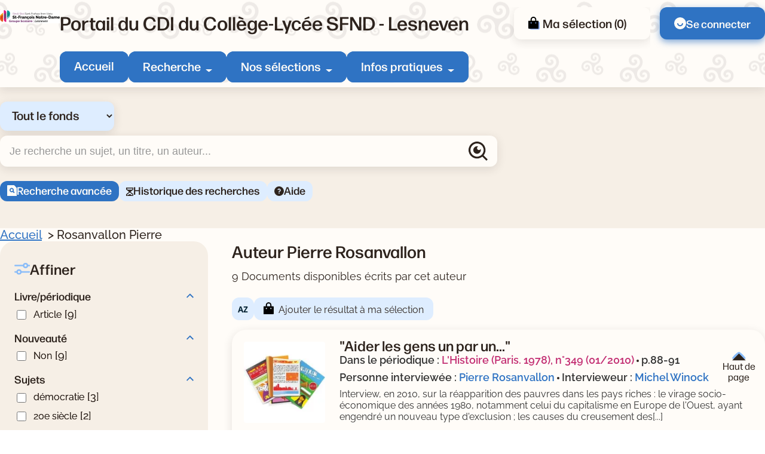

--- FILE ---
content_type: text/html; charset=utf-8
request_url: https://sfnd.basecdi.fr/pmb/opac_css/index.php?lvl=author_see&id=484
body_size: 20147
content:
<!DOCTYPE html>
<html lang="fr">
<head>
    <meta http-equiv="Content-Security-Policy" content="">
			<meta charset="utf-8">
			<meta name="author" content="PMB Group">

			<meta name="keywords" content="OPAC, web, library, opensource, catalog, catalogue, bibliothèque, médiathèque, pmb, phpmybibli">
			<meta name="robots" content="all">
			
			<meta http-equiv="X-UA-Compatible" content="IE=Edge">
			<meta name="viewport" content="width=device-width, initial-scale=1, maximum-scale=3">
	
	
	
				<script src="./styles/common/toolkits/jquery/versions/jquery-1.9.1.min.js"></script>
				
				
				<!--[if lte IE 8]>
				  <script src='./styles/common/toolkits/jquery/components/jquery-1.9.1.min.js'></script>
				<![endif]--><script src="./styles/common/toolkits/uikit-3.9.4/js/uikit.min.js"></script><link rel="stylesheet" type="text/css" href="./styles/common/toolkits/uikit-3.9.4/css/uikit.min.css?1753175050">
<link rel="stylesheet" type="text/css" href="./styles/common/ai_search.css?1753175034">
<link rel="stylesheet" type="text/css" href="./styles/common/animation_display.css?1753175034">
<link rel="stylesheet" type="text/css" href="./styles/common/calendar.css?1753175034">
<link rel="stylesheet" type="text/css" href="./styles/common/cms.css?1753175034">
<link rel="stylesheet" type="text/css" href="./styles/common/contrib.css?1753175034">
<link rel="stylesheet" type="text/css" href="./styles/common/dGrowl.css?1753175034">
<link rel="stylesheet" type="text/css" href="./styles/common/dsi.css?1753175034">
<link rel="stylesheet" type="text/css" href="./styles/common/font-awesome.css?1753175034">
<link rel="stylesheet" type="text/css" href="./styles/common/open-sans.css?1753175034">
<link rel="stylesheet" type="text/css" href="./styles/common/rgaa.css?1753175034">
<link rel="stylesheet" type="text/css" href="./styles/common/rgaa_pagination.css?1753175034">
<link rel="stylesheet" type="text/css" href="./styles/common/visionneuse.css?1753175034">
<link rel="stylesheet" type="text/css" href="./styles/citedoc_2025/citedoc_2025.css?1753178592"><script>var opac_style= 'citedoc_2025';</script>
		<link rel="SHORTCUT ICON" href="./images/site/favicon.ico">
	<script src="includes/javascript/drag_n_drop.js"></script>
	<script src="includes/javascript/handle_drop.js"></script>
	<script src="includes/javascript/popup.js"></script>
	<script>
			// Fonction a utiliser pour l'encodage des URLs en javascript
			function encode_URL(data){
				var docCharSet = document.characterSet ? document.characterSet : document.charset;
				if(docCharSet == "UTF-8"){
	    			return encodeURIComponent(data);
	    		}else{
	    			return escape(data);
	    		}
	    	}
	    </script>
	<script>
	  	if (!document.getElementsByClassName){ // pour ie
			document.getElementsByClassName =
			function(nom_class){
				var items=new Array();
				var count=0;
				for (var i=0; i<document.getElementsByTagName('*').length; i++) {
					if (document.getElementsByTagName('*').item(i).className == nom_class) {
						items[count++] = document.getElementsByTagName('*').item(i);
				    }
				 }
				return items;
			 }
		}
	</script>

		<link rel="stylesheet" type="text/css" href="./includes/javascript/dojo/dijit/themes/tundra/tundra.css">
		<script>
			var dojoConfig = {
				parseOnLoad: true,
				locale: 'fr-fr',
				isDebug: false,
				usePlainJson: true,
				packages: [{
						name: 'pmbBase',
						location:'../../../..'
					},{
						name: 'd3',
						location:'../../d3'
					}],
				deps: ['apps/pmb/MessagesStore', 'dgrowl/dGrowl', 'dojo/ready', 'apps/pmb/ImagesStore'],
				callback:function(MessagesStore, dGrowl, ready, ImagesStore){
					window.pmbDojo = {};
					pmbDojo.messages = new MessagesStore({url:'./ajax.php?module=ajax&categ=messages', directInit:false, lastModified:'1759825525'});
					pmbDojo.images = new ImagesStore({url:'./ajax.php?module=ajax&categ=images', directInit:false});
					ready(function(){
						new dGrowl({'channels':[{'name':'info','pos':2},{'name':'error', 'pos':1}]});
					});

				},
			};
		</script>
		<script src="./includes/javascript/dojo/dojo/dojo.js"></script>
		<script>
		dojo.addOnLoad(function () {
			// Ajout du theme Dojo
			dojo.addClass(dojo.body(),'tundra');
		})
		</script>
		<script>
	var pmb_img_patience = './images/patience.gif';
</script><script>
			var opac_show_social_network =0;
		</script>
	<script src="./includes/javascript/http_request.js"></script>
	
	
	<script src="./includes/javascript/enrichment.js"></script>
<script>
				dojo.addOnLoad(function (){
					//on balance un evenement pour les initialiser les modules si besoin...
					dojo.publish('init',['cms_dojo_init',{}]);
				});
			</script><script src="https://sfnd.basecdi.fr/pmb/opac_css/includes/javascript/rgaa/Tabs.js"></script><meta property="og:title" content="Rosanvallon Pierre"><meta property="og:type" content="authority"><meta property="og:image" content="https://sfnd.basecdi.fr/pmb/opac_css/thumbnail.php?type=1&amp;id=484"><meta property="og:url" content="https://sfnd.basecdi.fr/pmb/opac_css/index.php?lvl=author_see&amp;id=484"><title>Rosanvallon Pierre  
|  Catalogue en ligne</title><meta name="description" content="Rosanvallon Pierre  
- Catalogue en ligne"><script src="./includes/javascript/select.js"></script><script src="./includes/javascript/facettes.js" type="text/javascript"></script><script src="./includes/javascript/auth_popup.js"></script><script src="./includes/javascript/pnb.js"></script><script src="./includes/javascript/select.js"></script><script src="./includes/javascript/tablist_ajax.js"></script><script src="./includes/javascript/tablist.js"></script><script src="./includes/javascript/misc.js"></script><script src="./includes/javascript/tarteaucitron/tarteaucitron.js"></script><script type="text/javascript" src="https://www.meteocity.com/widget/js/MzAwMDE3NHwxfDF8MXwxfCNmZmZmZmZ8MXwjZmZmZmZmfGd8"></script><meta http-equiv="Content-Type" content="charset=utf-8"></head>

<body onload="window.defaultStatus='PMB : Accès public';" id="pmbopac" data-cms-page="Fiche auteur" data-cms-model="OPAC"><div id="container">

		
		<div id="cms_zone_12" class="uk-flex uk-flex-wrap" data-name="pmb_container"><nav id="cms_module_htmlcode_254" role="navigation" aria-label="Accès rapide" class="cms_module_htmlcode cms_module pmb-skiplinks uk-width-1-1" data-name="Liens d\'évitements - interne"><div class="pmb-container">
    <ul class="pmb-skiplinks-list">
        <li>
            <a class="pmb-link" href="#main">Contenu</a>
        </li>
        
        <li class="uk-visible@l">
            <a class="pmb-link" href="#pmb-menu-desktop">Menu</a>
        </li>
        
       <li class="uk-visible@l">
            <a class="pmb-link" href="#cms_module_searchhub_292">Recherche</a>
        </li>
        
        <li>
            <a class="pmb-link" href="#footer">Pied de page</a>
        </li>
    </ul>
</div></nav><header id="intro" class="uk-width-1-1" role="banner" data-name="intro">

		<section id="cms_zone_2044" class="header-top" data-name="header-top"><div id="cms_zone_2046" class="uk-flex pmb-container" data-name="header-top-container"><div id="cms_module_section_305" class="pmb-logo cms_module_section cms_module" data-name="Logo portail">            <a class="uk-display-block" href="./index.php" aria-label="Retourner à l'accueil">
	      <img src="https://sfnd.basecdi.fr/pmb/opac_css/cms_vign.php?type=section&amp;id=62&amp;database=usr_web74_1&amp;mode=custom_100" alt="Logo de l'institution">
        </a>
    </div><div id="cms_zone_2047" class="uk-width-1-1" data-name="menu container"><div id="cms_zone_2045" class="uk-flex uk-flex-between uk-width-1-1" data-name="Title-menu-container"><div id="cms_module_section_126" class="cms_module_section cms_module pmb-title-portail" data-name="Titre du portail"> <p class="pmb-title-1">Portail du CDI du Collège-Lycée SFND - Lesneven</p></div><ul id="cms_zone_580" class="uk-flex pmb-surmenu uk-flex-right" data-name="pmb_surmenu"><li id="cms_zone_1220" class="pmb-container-panier uk-visible@l" data-name="pmb_container_panier"><div id="resume_panier" data-name="resume_panier">
			<iframe title="Mon panier" src="" recept="yes" recepttype="cart" id="iframe_resume_panier" name="cart_info" allowtransparency="true" scrolling="no" scrollbar="0">
	        </iframe>
			<script>
				addLoadEvent(function() {
           			let iframe = document.getElementById('iframe_resume_panier');
	           		if (iframe) {
						iframe.src = 'cart_info.php'
					}
				});
			</script>
		</div></li><li id="cms_module_htmlcode_204" class="cms_module_htmlcode cms_module uk-visible@l pmb-user" data-name="Lien connexion"><a href="./empr.php" class="pmb-button uk-flex uk-flex-middle">
    <img src="./styles/citedoc_2025/images/user.svg" alt="">
            <span>Se connecter</span>
    </a></li></ul></div><div id="cms_module_sectionslist_120" class="cms_module_sectionslist cms_module uk-visible@l" data-name="Menu desktop">    <nav id="pmb-menu-desktop" aria-label="Menu principal">
        <ul class="uk-flex">
            
            <li class="pmb-nav-item">
                <a href="./index.php">Accueil</a>
            </li>
                            
                                    <li class="pmb-nav-item pmb-nav-arrow">
                        <button type="button" aria-expanded="false" aria-controls="pmb-menu-37">Recherche</button>
                        <div id="pmb-menu-37" class="pmb-navbar-dropdown" data-uk-dropdown="mode: click; pos: bottom-center; offset: 8">
                            <ul class="uk-flex uk-flex-column ">
                                                                    <li class="pmb-nav-link">
                                        <a href="./index.php?search_type_asked=extended_search">
                                            Recherche avancée
                                         </a>
                                    </li>
                                                                    <li class="pmb-nav-link">
                                        <a href="./index.php?search_type_asked=perio_a2z" title="Périodiques - Nouvel onglet" target="_blank" rel="noopener noreferrer">
                                            Périodiques
                                         </a>
                                    </li>
                                                                
                                 <li class="pmb-nav-link pmb-nav-see-more">
                                    <a href="./index.php?lvl=cmspage&amp;pageid=6&amp;id_rubrique=37">Voir la rubrique recherche</a>
                                </li>
                            </ul>
                        </div>
                    </li>
                                                            
                                    <li class="pmb-nav-item pmb-nav-arrow">
                        <button type="button" aria-expanded="false" aria-controls="pmb-menu-22">Nos sélections</button>
                        <div id="pmb-menu-22" class="pmb-navbar-dropdown" data-uk-dropdown="mode: click; pos: bottom-center; offset: 8">
                            <ul class="uk-flex uk-flex-column pmb-menu-colonne">
                                                                    <li class="pmb-nav-link">
                                        <a href="./index.php?lvl=cmspage&amp;pageid=6&amp;id_rubrique=141">
                                            5e - Héros et anti-héros
                                         </a>
                                    </li>
                                                                    <li class="pmb-nav-link">
                                        <a href="./index.php?lvl=cmspage&amp;pageid=6&amp;id_rubrique=119">
                                            Romans en anglais
                                         </a>
                                    </li>
                                                                    <li class="pmb-nav-link">
                                        <a href="./index.php?lvl=cmspage&amp;pageid=6&amp;id_rubrique=132">
                                            3e - Engagement
                                         </a>
                                    </li>
                                                                    <li class="pmb-nav-link">
                                        <a href="./index.php?lvl=cmspage&amp;pageid=6&amp;id_rubrique=139">
                                            Steampunk 4e
                                         </a>
                                    </li>
                                                                    <li class="pmb-nav-link">
                                        <a href="./index.php?lvl=cmspage&amp;pageid=6&amp;id_rubrique=116">
                                            Nouveautés Fictions
                                         </a>
                                    </li>
                                                                    <li class="pmb-nav-link">
                                        <a href="./index.php?lvl=cmspage&amp;pageid=6&amp;id_rubrique=117">
                                            Nouveautés Documentaires
                                         </a>
                                    </li>
                                                                    <li class="pmb-nav-link">
                                        <a href="./index.php?lvl=cmspage&amp;pageid=6&amp;id_rubrique=118">
                                            Nouveautés BD Mangas
                                         </a>
                                    </li>
                                                                    <li class="pmb-nav-link">
                                        <a href="./index.php?lvl=cmspage&amp;pageid=6&amp;id_rubrique=23">
                                            Coups de coeur
                                         </a>
                                    </li>
                                                                
                                 <li class="pmb-nav-link pmb-nav-see-more">
                                    <a href="./index.php?lvl=cmspage&amp;pageid=6&amp;id_rubrique=22">Voir la rubrique nos sélections</a>
                                </li>
                            </ul>
                        </div>
                    </li>
                                                            
                                    <li class="pmb-nav-item pmb-nav-arrow">
                        <button type="button" aria-expanded="false" aria-controls="pmb-menu-110">Infos pratiques</button>
                        <div id="pmb-menu-110" class="pmb-navbar-dropdown" data-uk-dropdown="mode: click; pos: bottom-center; offset: 8">
                            <ul class="uk-flex uk-flex-column ">
                                                                    <li class="pmb-nav-link">
                                        <a href="./index.php?lvl=cmspage&amp;pageid=6&amp;id_rubrique=130">
                                            Mode d'emploi du CDI
                                         </a>
                                    </li>
                                                                    <li class="pmb-nav-link">
                                        <a href="./index.php?lvl=cmspage&amp;pageid=6&amp;id_rubrique=131">
                                            Emprunter des documents
                                         </a>
                                    </li>
                                                                
                                 <li class="pmb-nav-link pmb-nav-see-more">
                                    <a href="./index.php?lvl=cmspage&amp;pageid=6&amp;id_rubrique=110">Voir la rubrique infos pratiques</a>
                                </li>
                            </ul>
                        </div>
                    </li>
                                                    </ul>
    </nav>
</div></div><div id="cms_module_sectionslist_173" class="cms_module_sectionslist cms_module uk-hidden@l uk-flex uk-flex-middle" data-name="Menu mobile"><button class="pmb-icon-burger uk-flex" data-uk-toggle="target: #pmb-menu-mobile-container" type="button" aria-label="Menu principal">
    <div class="btn-menu">
        <span class="menu_bar"></span>
        <span class="menu_bar"></span>
        <span class="menu_bar"></span>
    </div>
    <span>Menu</span>
</button>

    <div id="pmb-menu-mobile-container" role="dialog" aria-modal="true" class="uk-offcanvas uk-offcanvas-menu" data-uk-offcanvas="">
        <div class="uk-offcanvas-bar">
            <button class="uk-offcanvas-close pmb-close pmb-close-menu" type="button" aria-label="Fermer le menu" data-uk-close></button>
            <nav id="pmb-menu-mobile" aria-label="Menu principal">
                <ul data-uk-nav="toggle: button">
                     
                    <li class="pmb-nav-item-resp">
                        <a href="./index.php">Accueil</a>
                    </li>
                                                                        <li class="pmb-nav-item-resp uk-parent">
                                <button type="button">
                                    Recherche
                                </button>
                                
                                <ul class="uk-nav-sub">
                                                                            <li class="pmb-nav-link-resp">
                                            <a href="./index.php?search_type_asked=extended_search">
                                                Recherche avancée
                                             </a>
                                        </li>
                                                                            <li class="pmb-nav-link-resp">
                                            <a href="./index.php?search_type_asked=perio_a2z" title="Périodiques - Nouvel onglet" target="_blank" rel="noopener noreferrer">
                                                Périodiques
                                             </a>
                                        </li>
                                                                        
                                     <li class="pmb-nav-link-resp pmb-nav-see-more">
                                        <a href="./index.php?lvl=cmspage&amp;pageid=6&amp;id_rubrique=37">Voir la rubrique recherche</a>
                                    </li>
                                </ul>
                            </li>
                                                
                                                                                                <li class="pmb-nav-item-resp uk-parent">
                                <button type="button">
                                    Nos sélections
                                </button>
                                
                                <ul class="uk-nav-sub">
                                                                            <li class="pmb-nav-link-resp">
                                            <a href="./index.php?lvl=cmspage&amp;pageid=6&amp;id_rubrique=141">
                                                5e - Héros et anti-héros
                                             </a>
                                        </li>
                                                                            <li class="pmb-nav-link-resp">
                                            <a href="./index.php?lvl=cmspage&amp;pageid=6&amp;id_rubrique=119">
                                                Romans en anglais
                                             </a>
                                        </li>
                                                                            <li class="pmb-nav-link-resp">
                                            <a href="./index.php?lvl=cmspage&amp;pageid=6&amp;id_rubrique=132">
                                                3e - Engagement
                                             </a>
                                        </li>
                                                                            <li class="pmb-nav-link-resp">
                                            <a href="./index.php?lvl=cmspage&amp;pageid=6&amp;id_rubrique=139">
                                                Steampunk 4e
                                             </a>
                                        </li>
                                                                            <li class="pmb-nav-link-resp">
                                            <a href="./index.php?lvl=cmspage&amp;pageid=6&amp;id_rubrique=116">
                                                Nouveautés Fictions
                                             </a>
                                        </li>
                                                                            <li class="pmb-nav-link-resp">
                                            <a href="./index.php?lvl=cmspage&amp;pageid=6&amp;id_rubrique=117">
                                                Nouveautés Documentaires
                                             </a>
                                        </li>
                                                                            <li class="pmb-nav-link-resp">
                                            <a href="./index.php?lvl=cmspage&amp;pageid=6&amp;id_rubrique=118">
                                                Nouveautés BD Mangas
                                             </a>
                                        </li>
                                                                            <li class="pmb-nav-link-resp">
                                            <a href="./index.php?lvl=cmspage&amp;pageid=6&amp;id_rubrique=23">
                                                Coups de coeur
                                             </a>
                                        </li>
                                                                        
                                     <li class="pmb-nav-link-resp pmb-nav-see-more">
                                        <a href="./index.php?lvl=cmspage&amp;pageid=6&amp;id_rubrique=22">Voir la rubrique nos sélections</a>
                                    </li>
                                </ul>
                            </li>
                                                
                                                                                                <li class="pmb-nav-item-resp uk-parent">
                                <button type="button">
                                    Infos pratiques
                                </button>
                                
                                <ul class="uk-nav-sub">
                                                                            <li class="pmb-nav-link-resp">
                                            <a href="./index.php?lvl=cmspage&amp;pageid=6&amp;id_rubrique=130">
                                                Mode d'emploi du CDI
                                             </a>
                                        </li>
                                                                            <li class="pmb-nav-link-resp">
                                            <a href="./index.php?lvl=cmspage&amp;pageid=6&amp;id_rubrique=131">
                                                Emprunter des documents
                                             </a>
                                        </li>
                                                                        
                                     <li class="pmb-nav-link-resp pmb-nav-see-more">
                                        <a href="./index.php?lvl=cmspage&amp;pageid=6&amp;id_rubrique=110">Voir la rubrique infos pratiques</a>
                                    </li>
                                </ul>
                            </li>
                                                
                                                            </ul>
            </nav>
        </div>
    </div>
</div></div></section><div id="cms_module_htmlcode_209" class="cms_module_htmlcode cms_module uk-hidden@l" data-name="Toggle facettes"><button class="pmb-icon-facette" data-uk-toggle="target: .pmb-facettes-container" type="button">
    <span>Filtrer ma recherche</span>
</button></div><section id="cms_module_htmlcode_174" class="cms_module_htmlcode cms_module uk-hidden@l uk-flex uk-flex-middle pmb-resp-bar" data-name="Bottom Navbar"><nav class="bottom-nav" aria-label="Accès rapides">
    <ul class="uk-flex uk-flex-wrap uk-flex-center uk-flex-middle">
        <li>
            <a class="pmb-icon-user pmb-nav-icon" href="./empr.php">
                 <div>
                     <img src="./styles/citedoc_2025/images/user.svg" alt="">
                 </div>
                 <span>Connexion</span>
            </a>
        </li>
        <li>
            <button class="pmb-icon-search pmb-nav-icon" data-uk-toggle="target: .pmb-search-module-resp; cls:pmb-search-module-resp-show; animation: uk-animation-slide-bottom-small;" type="button" aria-label="Ouvrir le volet de recherche">
                <div>
                    <img src="./styles/citedoc_2025/images/search-white.svg" alt="">
                </div>
                <span>Rechercher</span>
            </button>
        </li>
              <li>
            <a class="pmb-icon-basket pmb-nav-icon" href="./index.php?lvl=show_cart">
                <div>
                    <img src="./styles/citedoc_2025/images/cart-white.svg" alt="">
                </div>
                <span>Ma sélection</span>
            </a>
        </li>
            </ul>
</nav></section><div id="cms_module_searchhub_292" class="cms_module_searchhub cms_module pmb-search-module uk-visible@l" data-name="Recherche fixe - interne"><div class="pmb-container">
            <script>
            // script pour gerer le select du module de recherche

if (typeof selectForm !== 'function') {
    function selectForm(select) {
        // On recupere l'id du cadre
        var cadreId = select.getAttribute('data-cadre_id');
        if (!cadreId) {
            console.error('Attribute [data-cadre_id=""] not found on select: ', select);
            return false;
        }

        // On recupere l'option selectionnee, ce qui nous permet de savoir quel formulaire afficher
        var option = select.selectedOptions.item(0);
        var formId = option?.getAttribute('data-form_id');

        if (!formId) {
            console.error('Attribute [data-form_id=""] not found on selected option: ', select.selectedOptions.item(0));
            return false;
        }

        // On regarde si le formulaire existe
        var form = document.getElementById(formId);
        if (!form) {
            console.error('Form not found (#' + formId + ')');
            return false;
        }

        // On recupere les contenus et on gere l'affichage
        var contents = document.getElementById('search-' + cadreId + '-content');
        for (let i = 0; i < contents.children.length; i++) {
            var node = contents.children.item(i);
            if (node.id != formId + '-content') {
                node.style.display = 'none';
            } else {
                node.style.removeProperty('display');
            }
        }
    }
}

window.addEventListener('DOMContentLoaded', function () {
    // On recupere l'index de l'option selectionnee
    var searchIndex = parseInt("") || 0;

    // On affiche le formulaire correspondant
    if (!isNaN(searchIndex) && document.getElementById(`search-cms_module_searchhub_292-${searchIndex}`)) {
        var select = document.getElementById('search-select-cms_module_searchhub_292');
        select.selectedIndex = searchIndex;
        selectForm(select);
    }
});        </script>
    
        <label class="visually-hidden" for="search-select-cms_module_searchhub_292">Sélectionner un type de recherche</label>
        <select name="search-cms_module_searchhub_292" id="search-select-cms_module_searchhub_292" class="search-hub-select" data-cadre_id="cms_module_searchhub_292" onchange="selectForm(this);">
                            <option id="search-hub-option-0" value="Tout le fonds" class="search-hub-option" data-form_id="search-cms_module_searchhub_292-0">
                    Tout le fonds
                </option>
                            <option id="search-hub-option-1" value="Fictions" class="search-hub-option" data-form_id="search-cms_module_searchhub_292-1">
                    Fictions
                </option>
                            <option id="search-hub-option-2" value="Documentaires" class="search-hub-option" data-form_id="search-cms_module_searchhub_292-2">
                    Documentaires
                </option>
                            <option id="search-hub-option-3" value="Tous niveaux" class="search-hub-option" data-form_id="search-cms_module_searchhub_292-3">
                    Tous niveaux
                </option>
                            <option id="search-hub-option-4" value="Lycée" class="search-hub-option" data-form_id="search-cms_module_searchhub_292-4">
                    Lycée
                </option>
                            <option id="search-hub-option-5" value="Collège" class="search-hub-option" data-form_id="search-cms_module_searchhub_292-5">
                    Collège
                </option>
                    </select>
        
    <div id="search-cms_module_searchhub_292-content">
                    <div id="search-cms_module_searchhub_292-0-content" class="uk-width-1-1">
                <form id="search-cms_module_searchhub_292-0" class="search-form-cms_module_searchhub_292" action="./index.php?lvl=search_segment&amp;action=segment_results&amp;id=8" target="_self" method="POST">
        
                                        <input type="hidden" name="search_hub_option_index" value="0">
                                        
                    
                            
                     
                                                                        <input type="hidden" name="id" value="35">
                                                                
                    
                    <div class="inputs">
                        <label class="visually-hidden" for="search-cms_module_searchhub_292-input-0">Recherche</label>
                        <div class="search-input-container uk-flex uk-flex-middle">
                            <input id="search-cms_module_searchhub_292-input-0" class="text_query" type="text" name="user_query" placeholder="Je recherche un sujet, un titre, un auteur..." value="">
                            <input id="search-cms_module_searchhub_292-submit" class="bouton button-search-submit" type="submit" value="Rechercher">
                        </div>
                    </div>
                    
                    
                                            <ul class="other-links">
                                                    <li class="other-link">
                                <a href="./index.php?search_type_asked=extended_search">Recherche avancée</a>
                            </li>
                                                        <li class="other-link">
                                <a href="./index.php?lvl=search_history">Historique des recherches</a>
                            </li>
                                                        <li class="other-link">
                                <a href="./index.php?lvl=cmspage&amp;pageid=4&amp;id_article=89">Aide</a>
                            </li>
                                                    </ul>
                            
                                    <input type="hidden" name="csrf_token" value="1e89a1eeae93fcd5965e62063061c09ddf74d457"></form>
            </div>
                    <div id="search-cms_module_searchhub_292-1-content" class="uk-width-1-1" style="display:none;">
                <form id="search-cms_module_searchhub_292-1" class="search-form-cms_module_searchhub_292" action="./index.php?lvl=search_segment&amp;action=segment_results&amp;id=5" target="_self" method="POST">
        
                                        <input type="hidden" name="search_hub_option_index" value="1">
                                        
                    
                            
                     
                                                                        <div class="segments-hub">
                                <fieldset>
                                <legend class="pmb-visually-hidden">Choisisser un segment de recherche</legend>
                                                                           <div class="pmb-btn-radios">
                                             <input type="radio" name="id" value="28" id="segment-radio-0" checked>
                                            <label for="segment-radio-0">Tout</label>
                                        </div>
                                                                            <div class="pmb-btn-radios">
                                             <input type="radio" name="id" value="27" id="segment-radio-1">
                                            <label for="segment-radio-1">Bandes dessinées</label>
                                        </div>
                                                                            <div class="pmb-btn-radios">
                                             <input type="radio" name="id" value="29" id="segment-radio-2">
                                            <label for="segment-radio-2">Mangas</label>
                                        </div>
                                                                            <div class="pmb-btn-radios">
                                             <input type="radio" name="id" value="30" id="segment-radio-3">
                                            <label for="segment-radio-3">Romans, nouvelles, contes et légendes</label>
                                        </div>
                                                                            <div class="pmb-btn-radios">
                                             <input type="radio" name="id" value="38" id="segment-radio-4">
                                            <label for="segment-radio-4">Poésie</label>
                                        </div>
                                                                            <div class="pmb-btn-radios">
                                             <input type="radio" name="id" value="39" id="segment-radio-5">
                                            <label for="segment-radio-5">Théâtre</label>
                                        </div>
                                                                    </fieldset>
                            </div>
                                                                  
                    
                    <div class="inputs">
                        <label class="visually-hidden" for="search-cms_module_searchhub_292-input-1">Recherche</label>
                        <div class="search-input-container uk-flex uk-flex-middle">
                            <input id="search-cms_module_searchhub_292-input-1" class="text_query" type="text" name="user_query" placeholder="Je recherche un sujet, un titre, un auteur..." value="">
                            <input id="search-cms_module_searchhub_292-submit" class="bouton button-search-submit" type="submit" value="Rechercher">
                        </div>
                    </div>
                    
                    
                                            <ul class="other-links">
                                                    <li class="other-link">
                                <a href="./index.php?search_type_asked=extended_search">Recherche avancée</a>
                            </li>
                                                        <li class="other-link">
                                <a href="./index.php?lvl=search_history">Historique des recherches</a>
                            </li>
                                                        <li class="other-link">
                                <a href="./index.php?lvl=cmspage&amp;pageid=4&amp;id_article=89">Aide</a>
                            </li>
                                                    </ul>
                            
                                    <input type="hidden" name="csrf_token" value="df9321659ca7e65536704e30ca80b1f02e1c7e2c"></form>
            </div>
                    <div id="search-cms_module_searchhub_292-2-content" class="uk-width-1-1" style="display:none;">
                <form id="search-cms_module_searchhub_292-2" class="search-form-cms_module_searchhub_292" action="./index.php?lvl=search_segment&amp;action=segment_results&amp;id=7" target="_self" method="POST">
        
                                        <input type="hidden" name="search_hub_option_index" value="2">
                                        
                    
                            
                     
                                                                        <div class="segments-hub">
                                <fieldset>
                                <legend class="pmb-visually-hidden">Choisisser un segment de recherche</legend>
                                                                           <div class="pmb-btn-radios">
                                             <input type="radio" name="id" value="31" id="segment-radio-0" checked>
                                            <label for="segment-radio-0">Tout</label>
                                        </div>
                                                                            <div class="pmb-btn-radios">
                                             <input type="radio" name="id" value="36" id="segment-radio-1">
                                            <label for="segment-radio-1">Livres</label>
                                        </div>
                                                                            <div class="pmb-btn-radios">
                                             <input type="radio" name="id" value="32" id="segment-radio-2">
                                            <label for="segment-radio-2">Périodiques</label>
                                        </div>
                                                                            <div class="pmb-btn-radios">
                                             <input type="radio" name="id" value="33" id="segment-radio-3">
                                            <label for="segment-radio-3">Sites Internet</label>
                                        </div>
                                                                    </fieldset>
                            </div>
                                                                  
                    
                    <div class="inputs">
                        <label class="visually-hidden" for="search-cms_module_searchhub_292-input-2">Recherche</label>
                        <div class="search-input-container uk-flex uk-flex-middle">
                            <input id="search-cms_module_searchhub_292-input-2" class="text_query" type="text" name="user_query" placeholder="Je recherche un sujet, un titre, un auteur..." value="">
                            <input id="search-cms_module_searchhub_292-submit" class="bouton button-search-submit" type="submit" value="Rechercher">
                        </div>
                    </div>
                    
                    
                                            <ul class="other-links">
                                                    <li class="other-link">
                                <a href="./index.php?search_type_asked=extended_search">Recherche avancée</a>
                            </li>
                                                        <li class="other-link">
                                <a href="./index.php?lvl=search_history">Historique des recherches</a>
                            </li>
                                                        <li class="other-link">
                                <a href="./index.php?lvl=cmspage&amp;pageid=4&amp;id_article=89">Aide</a>
                            </li>
                                                    </ul>
                            
                                    <input type="hidden" name="csrf_token" value="314c477016725b4482309edf41706640df0208d3"></form>
            </div>
                    <div id="search-cms_module_searchhub_292-3-content" class="uk-width-1-1" style="display:none;">
                <form id="search-cms_module_searchhub_292-3" class="search-form-cms_module_searchhub_292" action="./index.php?lvl=search_segment&amp;action=segment_results&amp;id=3" target="_self" method="POST">
        
                                        <input type="hidden" name="search_hub_option_index" value="3">
                                        
                    
                            
                     
                                                                        <input type="hidden" name="id" value="4">
                                                                
                    
                    <div class="inputs">
                        <label class="visually-hidden" for="search-cms_module_searchhub_292-input-3">Recherche</label>
                        <div class="search-input-container uk-flex uk-flex-middle">
                            <input id="search-cms_module_searchhub_292-input-3" class="text_query" type="text" name="user_query" placeholder="Un sujet, un titre, un auteur..." value="">
                            <input id="search-cms_module_searchhub_292-submit" class="bouton button-search-submit" type="submit" value="Rechercher">
                        </div>
                    </div>
                    
                    
                                            <ul class="other-links">
                                                    <li class="other-link">
                                <a href="./index.php?search_type_asked=extended_search">Recherche avancée</a>
                            </li>
                                                        <li class="other-link">
                                <a href="./index.php?lvl=search_history">Historique des recherches</a>
                            </li>
                                                        <li class="other-link">
                                <a href="./index.php?lvl=cmspage&amp;pageid=4&amp;id_article=89">Aide</a>
                            </li>
                                                    </ul>
                            
                                    <input type="hidden" name="csrf_token" value="2b34c5504ec57bee992f50564b322f1074328b26"></form>
            </div>
                    <div id="search-cms_module_searchhub_292-4-content" class="uk-width-1-1" style="display:none;">
                <form id="search-cms_module_searchhub_292-4" class="search-form-cms_module_searchhub_292" action="./index.php?lvl=search_segment&amp;action=segment_results&amp;id=3" target="_self" method="POST">
        
                                        <input type="hidden" name="search_hub_option_index" value="4">
                                        
                    
                            
                     
                                                                        <input type="hidden" name="id" value="6">
                                                                
                    
                    <div class="inputs">
                        <label class="visually-hidden" for="search-cms_module_searchhub_292-input-4">Recherche</label>
                        <div class="search-input-container uk-flex uk-flex-middle">
                            <input id="search-cms_module_searchhub_292-input-4" class="text_query" type="text" name="user_query" placeholder="Un sujet, un titre, un auteur..." value="">
                            <input id="search-cms_module_searchhub_292-submit" class="bouton button-search-submit" type="submit" value="Rechercher">
                        </div>
                    </div>
                    
                    
                                            <ul class="other-links">
                                                    <li class="other-link">
                                <a href="./index.php?search_type_asked=extended_search">Recherche avancée</a>
                            </li>
                                                        <li class="other-link">
                                <a href="./index.php?lvl=search_history">Historique des recherches</a>
                            </li>
                                                        <li class="other-link">
                                <a href="./index.php?lvl=cmspage&amp;pageid=4&amp;id_article=89">Aide</a>
                            </li>
                                                    </ul>
                            
                                    <input type="hidden" name="csrf_token" value="dee8e07472ba698c2599456c1bccabd27cc82233"></form>
            </div>
                    <div id="search-cms_module_searchhub_292-5-content" class="uk-width-1-1" style="display:none;">
                <form id="search-cms_module_searchhub_292-5" class="search-form-cms_module_searchhub_292" action="./index.php?lvl=search_segment&amp;action=segment_results&amp;id=3" target="_self" method="POST">
        
                                        <input type="hidden" name="search_hub_option_index" value="5">
                                        
                    
                            
                     
                                                                        <input type="hidden" name="id" value="7">
                                                                
                    
                    <div class="inputs">
                        <label class="visually-hidden" for="search-cms_module_searchhub_292-input-5">Recherche</label>
                        <div class="search-input-container uk-flex uk-flex-middle">
                            <input id="search-cms_module_searchhub_292-input-5" class="text_query" type="text" name="user_query" placeholder="Un sujet, un titre, un auteur..." value="">
                            <input id="search-cms_module_searchhub_292-submit" class="bouton button-search-submit" type="submit" value="Rechercher">
                        </div>
                    </div>
                    
                    
                                            <ul class="other-links">
                                                    <li class="other-link">
                                <a href="./index.php?search_type_asked=extended_search">Recherche avancée</a>
                            </li>
                                                        <li class="other-link">
                                <a href="./index.php?lvl=search_history">Historique des recherches</a>
                            </li>
                                                        <li class="other-link">
                                <a href="./index.php?lvl=cmspage&amp;pageid=4&amp;id_article=89">Aide</a>
                            </li>
                                                    </ul>
                            
                                    <input type="hidden" name="csrf_token" value="44c5ae6641b13ba9dca6cfb2c6f5fb4950e8253c"></form>
            </div>
            </div>
</div></div><section id="cms_module_searchhub_285" class="cms_module_searchhub cms_module pmb-container pmb-search-module pmb-search-module-resp uk-hidden@l" data-name="Recherche fixe mobile"><button class="pmb-search-retour-resp" data-uk-toggle="target: .pmb-search-module-resp; cls: pmb-search-module-resp-show; animation: uk-animation-slide-bottom-small;" type="button" aria-label="Replier le volet de recherche">Retour</button>

    <script>
        // script pour gerer le select du module de recherche

if (typeof selectForm !== 'function') {
    function selectForm(select) {
        // On recupere l'id du cadre
        var cadreId = select.getAttribute('data-cadre_id');
        if (!cadreId) {
            console.error('Attribute [data-cadre_id=""] not found on select: ', select);
            return false;
        }

        // On recupere l'option selectionnee, ce qui nous permet de savoir quel formulaire afficher
        var option = select.selectedOptions.item(0);
        var formId = option?.getAttribute('data-form_id');

        if (!formId) {
            console.error('Attribute [data-form_id=""] not found on selected option: ', select.selectedOptions.item(0));
            return false;
        }

        // On regarde si le formulaire existe
        var form = document.getElementById(formId);
        if (!form) {
            console.error('Form not found (#' + formId + ')');
            return false;
        }

        // On recupere les contenus et on gere l'affichage
        var contents = document.getElementById('search-' + cadreId + '-content');
        for (let i = 0; i < contents.children.length; i++) {
            var node = contents.children.item(i);
            if (node.id != formId + '-content') {
                node.style.display = 'none';
            } else {
                node.style.removeProperty('display');
            }
        }
    }
}

window.addEventListener('DOMContentLoaded', function () {
    // On recupere l'index de l'option selectionnee
    var searchIndex = parseInt("") || 0;

    // On affiche le formulaire correspondant
    if (!isNaN(searchIndex) && document.getElementById(`search-cms_module_searchhub_285-${searchIndex}`)) {
        var select = document.getElementById('search-select-cms_module_searchhub_285');
        select.selectedIndex = searchIndex;
        selectForm(select);
    }
});    </script>

    <label class="visually-hidden" for="search-select-cms_module_searchhub_285">Sélectionner un type de recherche</label>
    <select name="search-cms_module_searchhub_285" id="search-select-cms_module_searchhub_285" class="search-hub-select" data-cadre_id="cms_module_searchhub_285" onchange="selectForm(this);">
                    <option id="search-hub-option-0" value="Tout le fonds" class="search-hub-option" data-form_id="search-cms_module_searchhub_285-0">
                Tout le fonds
            </option>
                    <option id="search-hub-option-1" value="Fictions" class="search-hub-option" data-form_id="search-cms_module_searchhub_285-1">
                Fictions
            </option>
                    <option id="search-hub-option-2" value="Documentaires" class="search-hub-option" data-form_id="search-cms_module_searchhub_285-2">
                Documentaires
            </option>
                    <option id="search-hub-option-3" value="Tous niveaux" class="search-hub-option" data-form_id="search-cms_module_searchhub_285-3">
                Tous niveaux
            </option>
                    <option id="search-hub-option-4" value="Lycée" class="search-hub-option" data-form_id="search-cms_module_searchhub_285-4">
                Lycée
            </option>
                    <option id="search-hub-option-5" value="Collège" class="search-hub-option" data-form_id="search-cms_module_searchhub_285-5">
                Collège
            </option>
            </select>

<div id="search-cms_module_searchhub_285-content">
            <div id="search-cms_module_searchhub_285-0-content" class="uk-width-1-1">
            <form id="search-cms_module_searchhub_285-0" class="search-form-cms_module_searchhub_285" action="./index.php?lvl=search_segment&amp;action=segment_results&amp;id=8" target="_self" method="POST">
    
                                <input type="hidden" name="search_hub_option_index" value="0">
                                
                
                    
                
                                                            <input type="hidden" name="id" value="35">
                                                    
                
                <div class="inputs">
                    <label class="visually-hidden" for="search-cms_module_searchhub_285-input-0">Recherche</label>
                    <div class="search-input-container uk-flex uk-flex-middle">
                        <input id="search-cms_module_searchhub_285-input-0" class="text_query" type="text" name="user_query" placeholder="Je recherche un sujet, un titre, un auteur..." value="">
                        <input id="search-cms_module_searchhub_285-submit" class="bouton button-search-submit" type="submit" value="Rechercher">
                    </div>
                </div>
                
                
                                    <ul class="other-links">
                                            <li class="other-link">
                            <a href="./index.php?search_type_asked=extended_search">Recherche avancée</a>
                        </li>
                                                <li class="other-link">
                            <a href="./index.php?lvl=search_history">Historique des recherches</a>
                        </li>
                                                <li class="other-link">
                            <a href="./index.php?lvl=cmspage&amp;pageid=4&amp;id_article=89">Aide</a>
                        </li>
                                            </ul>
                    
                            <input type="hidden" name="csrf_token" value="7aa72300a5e89bb7d4d4a923edb50f5e2fb90384"></form>
        </div>
            <div id="search-cms_module_searchhub_285-1-content" class="uk-width-1-1" style="display:none;">
            <form id="search-cms_module_searchhub_285-1" class="search-form-cms_module_searchhub_285" action="./index.php?lvl=search_segment&amp;action=segment_results&amp;id=5" target="_self" method="POST">
    
                                <input type="hidden" name="search_hub_option_index" value="1">
                                
                
                    
                
                                                            <div class="segments-hub">
                            <fieldset>
                            <legend class="pmb-visually-hidden">Choisisser un segment de recherche</legend>
                                                                   <div class="pmb-btn-radios">
                                         <input type="radio" name="id" value="28" id="segment-radio-0" checked>
                                        <label for="segment-radio-0">Tout</label>
                                    </div>
                                                                    <div class="pmb-btn-radios">
                                         <input type="radio" name="id" value="27" id="segment-radio-1">
                                        <label for="segment-radio-1">Bandes dessinées</label>
                                    </div>
                                                                    <div class="pmb-btn-radios">
                                         <input type="radio" name="id" value="29" id="segment-radio-2">
                                        <label for="segment-radio-2">Mangas</label>
                                    </div>
                                                                    <div class="pmb-btn-radios">
                                         <input type="radio" name="id" value="30" id="segment-radio-3">
                                        <label for="segment-radio-3">Romans, nouvelles, contes et légendes</label>
                                    </div>
                                                                    <div class="pmb-btn-radios">
                                         <input type="radio" name="id" value="38" id="segment-radio-4">
                                        <label for="segment-radio-4">Poésie</label>
                                    </div>
                                                                    <div class="pmb-btn-radios">
                                         <input type="radio" name="id" value="39" id="segment-radio-5">
                                        <label for="segment-radio-5">Théâtre</label>
                                    </div>
                                                            </fieldset>
                        </div>
                                                      
                
                <div class="inputs">
                    <label class="visually-hidden" for="search-cms_module_searchhub_285-input-1">Recherche</label>
                    <div class="search-input-container uk-flex uk-flex-middle">
                        <input id="search-cms_module_searchhub_285-input-1" class="text_query" type="text" name="user_query" placeholder="Je recherche un sujet, un titre, un auteur..." value="">
                        <input id="search-cms_module_searchhub_285-submit" class="bouton button-search-submit" type="submit" value="Rechercher">
                    </div>
                </div>
                
                
                                    <ul class="other-links">
                                            <li class="other-link">
                            <a href="./index.php?search_type_asked=extended_search">Recherche avancée</a>
                        </li>
                                                <li class="other-link">
                            <a href="./index.php?lvl=search_history">Historique des recherches</a>
                        </li>
                                                <li class="other-link">
                            <a href="./index.php?lvl=cmspage&amp;pageid=4&amp;id_article=89">Aide</a>
                        </li>
                                            </ul>
                    
                            <input type="hidden" name="csrf_token" value="3fceb2e120c6a1ea97ef804150bbbb4766af7145"></form>
        </div>
            <div id="search-cms_module_searchhub_285-2-content" class="uk-width-1-1" style="display:none;">
            <form id="search-cms_module_searchhub_285-2" class="search-form-cms_module_searchhub_285" action="./index.php?lvl=search_segment&amp;action=segment_results&amp;id=7" target="_self" method="POST">
    
                                <input type="hidden" name="search_hub_option_index" value="2">
                                
                
                    
                
                                                            <div class="segments-hub">
                            <fieldset>
                            <legend class="pmb-visually-hidden">Choisisser un segment de recherche</legend>
                                                                   <div class="pmb-btn-radios">
                                         <input type="radio" name="id" value="31" id="segment-radio-0" checked>
                                        <label for="segment-radio-0">Tout</label>
                                    </div>
                                                                    <div class="pmb-btn-radios">
                                         <input type="radio" name="id" value="36" id="segment-radio-1">
                                        <label for="segment-radio-1">Livres</label>
                                    </div>
                                                                    <div class="pmb-btn-radios">
                                         <input type="radio" name="id" value="32" id="segment-radio-2">
                                        <label for="segment-radio-2">Périodiques</label>
                                    </div>
                                                                    <div class="pmb-btn-radios">
                                         <input type="radio" name="id" value="33" id="segment-radio-3">
                                        <label for="segment-radio-3">Sites Internet</label>
                                    </div>
                                                            </fieldset>
                        </div>
                                                      
                
                <div class="inputs">
                    <label class="visually-hidden" for="search-cms_module_searchhub_285-input-2">Recherche</label>
                    <div class="search-input-container uk-flex uk-flex-middle">
                        <input id="search-cms_module_searchhub_285-input-2" class="text_query" type="text" name="user_query" placeholder="Je recherche un sujet, un titre, un auteur..." value="">
                        <input id="search-cms_module_searchhub_285-submit" class="bouton button-search-submit" type="submit" value="Rechercher">
                    </div>
                </div>
                
                
                                    <ul class="other-links">
                                            <li class="other-link">
                            <a href="./index.php?search_type_asked=extended_search">Recherche avancée</a>
                        </li>
                                                <li class="other-link">
                            <a href="./index.php?lvl=search_history">Historique des recherches</a>
                        </li>
                                                <li class="other-link">
                            <a href="./index.php?lvl=cmspage&amp;pageid=4&amp;id_article=89">Aide</a>
                        </li>
                                            </ul>
                    
                            <input type="hidden" name="csrf_token" value="5abe0de64400a235b08f936d1db30dff4e51ff40"></form>
        </div>
            <div id="search-cms_module_searchhub_285-3-content" class="uk-width-1-1" style="display:none;">
            <form id="search-cms_module_searchhub_285-3" class="search-form-cms_module_searchhub_285" action="./index.php?lvl=search_segment&amp;action=segment_results&amp;id=3" target="_self" method="POST">
    
                                <input type="hidden" name="search_hub_option_index" value="3">
                                
                
                    
                
                                                            <input type="hidden" name="id" value="4">
                                                    
                
                <div class="inputs">
                    <label class="visually-hidden" for="search-cms_module_searchhub_285-input-3">Recherche</label>
                    <div class="search-input-container uk-flex uk-flex-middle">
                        <input id="search-cms_module_searchhub_285-input-3" class="text_query" type="text" name="user_query" placeholder="Un sujet, un titre, un auteur..." value="">
                        <input id="search-cms_module_searchhub_285-submit" class="bouton button-search-submit" type="submit" value="Rechercher">
                    </div>
                </div>
                
                
                                    <ul class="other-links">
                                            <li class="other-link">
                            <a href="./index.php?search_type_asked=extended_search">Recherche avancée</a>
                        </li>
                                                <li class="other-link">
                            <a href="./index.php?lvl=search_history">Historique des recherches</a>
                        </li>
                                                <li class="other-link">
                            <a href="./index.php?lvl=cmspage&amp;pageid=4&amp;id_article=89">Aide</a>
                        </li>
                                            </ul>
                    
                            <input type="hidden" name="csrf_token" value="731cbc4f97575c3e76bb0b0911930f7c5b8ad34c"></form>
        </div>
            <div id="search-cms_module_searchhub_285-4-content" class="uk-width-1-1" style="display:none;">
            <form id="search-cms_module_searchhub_285-4" class="search-form-cms_module_searchhub_285" action="./index.php?lvl=search_segment&amp;action=segment_results&amp;id=3" target="_self" method="POST">
    
                                <input type="hidden" name="search_hub_option_index" value="4">
                                
                
                    
                
                                                            <input type="hidden" name="id" value="6">
                                                    
                
                <div class="inputs">
                    <label class="visually-hidden" for="search-cms_module_searchhub_285-input-4">Recherche</label>
                    <div class="search-input-container uk-flex uk-flex-middle">
                        <input id="search-cms_module_searchhub_285-input-4" class="text_query" type="text" name="user_query" placeholder="Un sujet, un titre, un auteur..." value="">
                        <input id="search-cms_module_searchhub_285-submit" class="bouton button-search-submit" type="submit" value="Rechercher">
                    </div>
                </div>
                
                
                                    <ul class="other-links">
                                            <li class="other-link">
                            <a href="./index.php?search_type_asked=extended_search">Recherche avancée</a>
                        </li>
                                                <li class="other-link">
                            <a href="./index.php?lvl=search_history">Historique des recherches</a>
                        </li>
                                                <li class="other-link">
                            <a href="./index.php?lvl=cmspage&amp;pageid=4&amp;id_article=89">Aide</a>
                        </li>
                                            </ul>
                    
                            <input type="hidden" name="csrf_token" value="d2bc38594cfde82d7dd16b2b4c775ae761e985cc"></form>
        </div>
            <div id="search-cms_module_searchhub_285-5-content" class="uk-width-1-1" style="display:none;">
            <form id="search-cms_module_searchhub_285-5" class="search-form-cms_module_searchhub_285" action="./index.php?lvl=search_segment&amp;action=segment_results&amp;id=3" target="_self" method="POST">
    
                                <input type="hidden" name="search_hub_option_index" value="5">
                                
                
                    
                
                                                            <input type="hidden" name="id" value="7">
                                                    
                
                <div class="inputs">
                    <label class="visually-hidden" for="search-cms_module_searchhub_285-input-5">Recherche</label>
                    <div class="search-input-container uk-flex uk-flex-middle">
                        <input id="search-cms_module_searchhub_285-input-5" class="text_query" type="text" name="user_query" placeholder="Un sujet, un titre, un auteur..." value="">
                        <input id="search-cms_module_searchhub_285-submit" class="bouton button-search-submit" type="submit" value="Rechercher">
                    </div>
                </div>
                
                
                                    <ul class="other-links">
                                            <li class="other-link">
                            <a href="./index.php?search_type_asked=extended_search">Recherche avancée</a>
                        </li>
                                                <li class="other-link">
                            <a href="./index.php?lvl=search_history">Historique des recherches</a>
                        </li>
                                                <li class="other-link">
                            <a href="./index.php?lvl=cmspage&amp;pageid=4&amp;id_article=89">Aide</a>
                        </li>
                                            </ul>
                    
                            <input type="hidden" name="csrf_token" value="05ff805bd705a11a70b4a782f33feb7179564406"></form>
        </div>
    </div></section></header><main id="main" class="uk-width-expand" role="main" data-name="main">
 

		<div id="cms_zone_1282" class="pmb-container pmb-opac" data-name="pmb_main_opac"><div id="cms_module_breadcrumb_304" class="cms_module_breadcrumb cms_module pmb-ariane pmb-ariane-general pmb-container" data-name="Fil ariane"><nav role="navigation" aria-label="vous êtes ici :">
    <ol class="pmb-breadcrumb uk-flex uk-flex-wrap">		
    	<li class="pmb-breadcrumb-home">
    	    <a href="https://sfnd.basecdi.fr/pmb/opac_css/" aria-label="Accueil">Accueil</a>
        </li>
        <li class="pmb-breadcrumb-page" aria-current="page">
            Rosanvallon Pierre
        </li>
    </ol>
</nav>

</div><section id="cms_zone_1283" class="uk-flex pmb-main-facettes" data-name="main_container"><div id="cms_zone_1222" class="pmb-facettes-container" data-name="Facette container"><div id="cms_zone_1862" class="pmb-facettes-off-canva" data-name="facettes_off_canva"><div id="facette" data-name="facette">
				
				
		
        <script type="text/javascript">
            var facettes_hidden_form_name = 'form_values';
            var facettes_ajax_see_more_url = './ajax.php?module=ajax&categ=facettes&search_mode=extended_search&sub=see_more';
            var facettes_ajax_filtered_data_url = './ajax.php?module=ajax&categ=facettes&search_mode=extended_search&sub=get_filtered_data&hidden_form_name=form_values&facet_type=notices';
            var facettes_ajax_filters_get_elements_url = './ajax.php?module=ajax&categ=facettes&search_mode=extended_search&sub=filters&action=get_elements&facet_type=notices&hidden_form_name=form_values&elements_list_nb_per_page=20';
            var facettes_ajax_session_default_values_url = './ajax.php?module=ajax&categ=facettes&search_mode=extended_search&sub=session_default_values&facet_type=notices';
			var facettes_display_fieldsets = '1';
            var facettes_modal_activate = '0';
        </script>
        
		<script>
			function facettes_get_mode() {
                return 'search';
            }

			function facette_see_more(id, json_facette_plus) {
				const usingModal = '0' == 1;
				var myList = document.getElementById('facette_list_'+id);

				if (json_facette_plus == null) {

                    if (usingModal) {
                        if (typeof openModal == 'function') {
                            return openModal(id);
                        } else {
                            console.error('[facettes_modal] : openModal is not a function !')
                            return false;
                        }
                    }
                    if (facettes_display_fieldsets) {
                        var childs = myList.querySelectorAll('ul[id^=\'facette_body\'] .facette_tr');
                    } else {
                        var childs = myList.querySelectorAll('tbody[id^=\'facette_body\'] .facette_tr');
                    }
					var nb_childs = childs.length;
					for(var i = 0; i < nb_childs; i++){
						if (childs[i].getAttribute('data-facette-ajax-loaded')!=null) {
							if (childs[i].getAttribute('style')=='display:block') {
								childs[i].setAttribute('style','display:none');
								childs[i].setAttribute('data-facette-expanded','false');
							} else {
								childs[i].setAttribute('style','display:block');
								childs[i].setAttribute('data-facette-expanded','true');
							}
						}
					}

					var see_more_less = document.getElementById('facette_see_more_less_'+id);
					see_more_less.innerHTML='';
					var span = document.createElement('span');
					if (see_more_less.getAttribute('data-etat')=='plus') {
						span.className='facette_moins_link';
						span.innerHTML=pmbDojo.messages.getMessage('facettes', 'facette_moins_link');
						see_more_less.setAttribute('data-etat','moins');
                        see_more_less.setAttribute('aria-label', pmbDojo.messages.getMessage('facettes', 'facette_moins_label'));
					} else {
						span.className='facette_plus_link';
						span.innerHTML =pmbDojo.messages.getMessage('facettes', 'facette_plus_link');
						see_more_less.setAttribute('data-etat','plus');
                        see_more_less.setAttribute('aria-label', pmbDojo.messages.getMessage('facettes', 'facette_plus_label'));
					}
					see_more_less.appendChild(span);

				} else {
					var req = new http_request();
					var sended_datas = {'json_facette_plus': json_facette_plus };
					req.request("./ajax.php?module=ajax&categ=facettes&search_mode=extended_search&sub=see_more", true, 'sended_datas='+encodeURIComponent(JSON.stringify(sended_datas)), true, function(response) {
                        if (usingModal) {
                            if (typeof callback_see_more_modal == 'function') {
                                callback_see_more_modal(id, myList, response)
                            } else {
                                console.error('[facettes_modal] : callback_see_more_modal is not a function !')
                            }
                        } else {
                            callback_see_more(id, myList, response);
                        }
                    });
				}
			}

            function facettes_get_see_less_span_node() {
                var span = document.createElement('span');
                span.className='facette_moins_link';
                if (parseInt(facettes_modal_activate)) {
                    span.innerHTML='[+]';
                } else {
                    span.innerHTML='[-]';
                }
                return span;
            }
            </script>
				<div id="facette_wrapper">
					<img src="./images/patience.gif" loading="lazy" alt="">
					<script>
                        document.addEventListener('DOMContentLoaded', () => {
    						var req = new http_request();
    						req.request("./ajax.php?module=ajax&categ=facettes&search_mode=extended_search&sub=get_data&hidden_form_name=form_values&facet_type=notices",false,null,true,function(data){
    							var response = JSON.parse(data);
    							document.getElementById('facette_wrapper').innerHTML=response.display;
    						    require(['dojo/query', 'dojo/dom-construct'], function(query, domConstruct){
        						    query('#facette_wrapper script').forEach(function(node) {
                    					domConstruct.create('script', {
                    						innerHTML: node.innerHTML
                    					}, node, 'replace');
                    				});
    						    });
    							if(!response.exists_with_results) {
    								require(['dojo/ready', 'dojo/dom-construct'], function(ready, domConstruct){
    									ready(function(){
    						                if (document.getElementById('segment_searches')) {
    										    domConstruct.destroy('facette_wrapper');
    						                } else {
    						                    domConstruct.destroy('facette');
    						                }

    									});
    								});
    							}
    							if(response.map_location) {
    								if(document.getElementById('map_location_search')) {
    									document.getElementById('map_location_search').innerHTML=response.map_location;
    									if(typeof(dojo) == 'object'){
    										dojo.require('dojo.parser');
    										dojo.parser.parse(document.getElementById('map_location_search'));
    									}
    								}
    							}
                                hide_element_by_its_hidden_children('bandeau');
    						}, '', '', true);
                        });
					</script>
				</div>
			<form name="form_values" style="display:none;" method="post" action="./index.php?lvl=more_results&amp;mode=extended">
				<input type="hidden" name="from_see" value="1">
				<input type="hidden" value="" id="filtre_compare_form_values" name="filtre_compare">
			<input type="hidden" name="csrf_token" value="fbf536b437f770376e654f721b6205c7496a8f6b"></form>
			</div></div></div><div id="cms_zone_1284" class="uk-width-1-1" data-name="main_content_container"><div id="main_header" data-name="main_header"></div><div id="main_hors_footer" data-name="main_hors_footer">
						






		<div id="intro_message" data-name="intro_message"><div class="p2"></div></div><div id="cms_zone_27" data-name="divers_opac"><div id="navigator" data-name="navigator">
<table role="presentation" style="width:100%"><tr><td class="navig_actions_first_screen"><a href="./index.php?lvl=index" class="avec_recherches"><span>Nouvelle recherche</span></a></td>
</tr></table></div><div id="aut_details" data-name="aut_details">
		<h1><span>		Auteur		Pierre Rosanvallon 
							</span></h1>	<div id="aut_details_container">
		<div id="aut_see" class="aut_see">
			<table class="table_aut_see" role="presentation">
				<tr id="authority_container">
					<td>
						<div id="authority_display_table" class="aut_display_table">
								<div class="authorlevel2">
																																																																																								
																	<div class="aut_display_row concepts_composed">	
										
									</div>
																																								
																																	
													
																								
	</div>
						</div>
					</td>
				</tr>
			</table>	
		</div>
					<div id="aut_details_liste">
				<p><span class="aut_details_liste_titre"><span id="nb_aut_details">9 Documents disponibles écrits par cet auteur</span></span></p>
<div id="resultatrech_liste"><div id="resultatrech_tools" class="result_tools"><span class="espaceResultSearch"> </span><span class="espaceResultSearch"> </span>
						<script>
							var ajax_get_sort=new http_request();

							function get_sort_content(del_sort, ids) {
								var url = './ajax.php?module=ajax&categ=sort&sub=get_sort&raz_sort='+(typeof(del_sort) != 'undefined' ? del_sort : '')+'&suppr_ids='+(typeof(ids) != 'undefined' ? ids : '')+'&page_en_cours=lvl%3Dauthor_see%26id%3D484&sort_name=notices';
								ajax_get_sort.request(url,0,'',1,show_sort_content,0,0);
							}

							function show_sort_content(response) {
								document.getElementById('frame_notice_preview').innerHTML=ajax_get_sort.get_text();
								var tags = document.getElementById('frame_notice_preview').getElementsByTagName('script');
					       		for(var i=0;i<tags.length;i++){
									window.eval(tags[i].text);
					        	}
                                if (typeof focus_trap == 'function') {
								    focus_trap(document.getElementById('frame_notice_preview'));
                                }
								document.addEventListener('keydown', function(event){
									if(event.key === 'Escape'){
										kill_sort_frame();
									}
								})
							}
							function kill_sort_frame() {
								let sort_view = document.getElementById('frame_notice_preview');
								document.getElementById('triSelectorBtn').focus();

								if (sort_view) {
									sort_view.parentNode.removeChild(sort_view);
								}

								let sort_view_container = document.getElementById('frame_notice_preview_container');
								if (sort_view_container) {
									sort_view_container.remove();
								}

								const container = document.getElementById('container');
								if(container) {
									container.onmousedown = '';
								}
							
								document.onmousedown = '';

								document.body.style.overflow = null;
							}
						</script>
                    <span class="triSelector">
                        <button id="triSelectorBtn" type="button" onclick="show_layer(); get_sort_content();" title="Tris disponibles" style="cursor : pointer;">
                            <img src="./styles/citedoc_2025/images/orderby_az.png" alt="" class="align_bottom" id="sort_icon" loading="lazy">
							<span class="visually-hidden">Tris disponibles (Ouverture d'une modale)</span>
                        </button>
                    </span><span class="addCart"><a href="cart_info.php?lvl=author_see&amp;id=484" target="cart_info" title="Ajouter le résultat à ma sélection">Ajouter le résultat à ma sélection</a></span><form id="mc_values" name="mc_values" action="./index.php?lvl=more_results" style="display:none" method="post">
<input type="hidden" name="search[]" value="s_4"><input type="hidden" name="inter_0_s_4" value=""><input type="hidden" name="op_0_s_4" value="EQ"><input type="hidden" name="field_0_s_4[]" value='a:2:{s:17:"serialized_search";s:25:"a:1:{s:6:"SEARCH";a:0:{}}";s:11:"search_type";s:20:"search_simple_fields";}'><input type="hidden" name="page" value="1">
			<input type="hidden" name="nb_per_page_custom" value="0">
<input type="hidden" name="csrf_token" value="60287cb0bcdbbec475591c29a0e286db17c412c5"></form><span class="espaceResultSearch">  </span><span class="affiner_recherche"><a href="./index.php?search_type_asked=extended_search&amp;mode_aff=aff_module" title="Affiner la recherche">Affiner la recherche</a></span></div><blockquote role="presentation">
<article><div id="record_container_129217" class="noticeNot_aa parentNotCourte uk-clearfix">
				
			<div class="noticeCourteTop">
							<div class="vignetteimgNot">
																		
							<div class="vignetteDocNot">
								<a href="https://sfnd.basecdi.fr/pmb/opac_css/index.php?lvl=notice_display&amp;id=129217" tabindex="-1">
									<img class="vignetteNot" src="https://sfnd.basecdi.fr/pmb/opac_css/thumbnail.php?type=1&amp;id=129217" aria-hidden="true" alt="" loading="lazy">
								</a>
							</div>
							
																													
										
						
	<div class="notice_tdoc">
					
			<img src="./styles/citedoc_2025/images/article-perio.png" loading="lazy" alt="">
							<span>Article de périodique</span>
			</div>
 
				</div>
					
							
				<div class="notice_corps">					
											
						<h3 class="pmb-title-2">
							<a href="https://sfnd.basecdi.fr/pmb/opac_css/index.php?lvl=notice_display&amp;id=129217" title="Accéder à la notice : " aider les gens un par un...>
																																																				
									<span class="tit1_notCourte">"Aider les gens un par un..."</span>
							</a>
						</h3>
										
											<ul class="infoCompl_notCourte">
										<li class="in_notCourte">
			<span class="labelNot">Dans le périodique :</span> 
			<span><a href="https://sfnd.basecdi.fr/pmb/opac_css/index.php?lvl=bulletin_display&amp;id=10385" title=" L'Histoire (Paris. 1978) (349 01/2010)">L'Histoire (Paris. 1978), n°349 (01/2010)</a></span>

												<span class="separator">
						<svg xmlns="http://www.w3.org/2000/svg" width="4" height="4" viewbox="0 0 4 4"><circle id="Ellipse_11" data-name="Ellipse 11" cx="2" cy="2" r="2" fill="#2d231d"></circle></svg>
					</span> 
					<span class="labelNot">
						p.88-91
					</span>
									</li>
								
										<li>
																				<ul class="record_responsabilites">
													<li>
								<span class="labelNot">
									Personne interviewée : 								</span><a href="./index.php?lvl=author_see&amp;id=484" title="Accéder aux détails de l'auteur : Pierre Rosanvallon">Pierre Rosanvallon</a></li>
																														<span class="separator">
								<svg xmlns="http://www.w3.org/2000/svg" width="4" height="4" viewbox="0 0 4 4"><circle id="Ellipse_11" data-name="Ellipse 11" cx="2" cy="2" r="2" fill="#2d231d"></circle></svg>
							</span> 
													<li>
								<span class="labelNot">
									Intervieweur : 								</span><a href="./index.php?lvl=author_see&amp;id=3831" title="Accéder aux détails de l'auteur : Michel Winock">Michel Winock</a></li>
													</ul>
															</li>
	
															
						</ul>
										
											
													<div class="resume_notCourte">
								<span>Interview, en 2010, sur la réapparition des pauvres dans les pays riches : le virage socio-économique des années 1980, notamment celui du capitalisme en Europe de l'Ouest, ayant engendré un nouveau type d'exclusion ; les causes du creusement des[...]</span>
							</div>
											
					
											<div class="notice-bottom uk-flex uk-flex-wrap">
															<div class="coteNot">
									<span class="labelNot">Cote :</span>
									<span class="labelContent">archives</span>
								</div>
							
															
								<div class="labelContent">
																			<span class="notice_dispo">Disponible</span>
																		</div>
														
																																								
										<div class="onglet_basketNoticeCourte ui-panel-basket-item">
											<div id="record_container_129217_cart" class="ui-flex ui-flex-middle">
																									<a href="cart_info.php?id=129217&amp;header=%22Aider+les+gens+un+par+un...%22" target="cart_info" class="img_basketNotCourte" title="Ajouter à ma sélection" tabindex="-1">
														<span class="icon_basketNot">
															<img src="./styles/citedoc_2025/images/white_basket.png" alt="Ajouter à ma sélection" tabindex="-1" loading="lazy">
														</span>
													</a>
													<a href="cart_info.php?id=129217&amp;header=%22Aider+les+gens+un+par+un...%22" target="cart_info" class="label_basketNotCourte">
														<span class="label_basketNot">Ajouter à ma sélection</span>
													</a>
																							</div>
										</div>
																			
																			</div>
					
				</div>
						
												</div>
		
				</div></article><article><div id="record_container_520717" class="noticeNot_aa parentNotCourte uk-clearfix">
				
			<div class="noticeCourteTop">
							<div class="vignetteimgNot">
																		
							<div class="vignetteDocNot">
								<a href="https://sfnd.basecdi.fr/pmb/opac_css/index.php?lvl=notice_display&amp;id=520717" tabindex="-1">
									<img class="vignetteNot" src="https://sfnd.basecdi.fr/pmb/opac_css/thumbnail.php?type=1&amp;id=520717" aria-hidden="true" alt="" loading="lazy">
								</a>
							</div>
							
																													
										
						
	<div class="notice_tdoc">
					
			<img src="./styles/citedoc_2025/images/article-perio.png" loading="lazy" alt="">
							<span>Article de périodique</span>
			</div>
 
				</div>
					
							
				<div class="notice_corps">					
											
						<h3 class="pmb-title-2">
							<a href="https://sfnd.basecdi.fr/pmb/opac_css/index.php?lvl=notice_display&amp;id=520717" title="Accéder à la notice : Démocratie, l'état d'urgence">
																																																				
									<span class="tit1_notCourte">Démocratie, l'état d'urgence</span>
							</a>
						</h3>
										
											<ul class="infoCompl_notCourte">
										<li class="in_notCourte">
			<span class="labelNot">Dans le périodique :</span> 
			<span><a href="https://sfnd.basecdi.fr/pmb/opac_css/index.php?lvl=bulletin_display&amp;id=26345" title=" Sciences humaines (Auxerre) (325 05/2020)">Sciences humaines (Auxerre), n°325 (05/2020)</a></span>

												<span class="separator">
						<svg xmlns="http://www.w3.org/2000/svg" width="4" height="4" viewbox="0 0 4 4"><circle id="Ellipse_11" data-name="Ellipse 11" cx="2" cy="2" r="2" fill="#2d231d"></circle></svg>
					</span> 
					<span class="labelNot">
						p.24-27
					</span>
									</li>
								
										<li>
																				<ul class="record_responsabilites">
													<li>
								<span class="labelNot">
									Personne interviewée : 								</span><a href="./index.php?lvl=author_see&amp;id=484" title="Accéder aux détails de l'auteur : Pierre Rosanvallon">Pierre Rosanvallon</a></li>
																														<span class="separator">
								<svg xmlns="http://www.w3.org/2000/svg" width="4" height="4" viewbox="0 0 4 4"><circle id="Ellipse_11" data-name="Ellipse 11" cx="2" cy="2" r="2" fill="#2d231d"></circle></svg>
							</span> 
													<li>
								<span class="labelNot">
									Intervieweur : 								</span><a href="./index.php?lvl=author_see&amp;id=51396" title="Accéder aux détails de l'auteur : Jean-Marie Pottier">Jean-Marie Pottier</a></li>
													</ul>
															</li>
	
															
						</ul>
										
											
													<div class="resume_notCourte">
								<span>Entretien avec l'historien français Pierre Rosanvallon sur l'essor du populisme au 21e siècle dans les démocraties : la définition du concept de populisme ; les bases de l'idéologie populiste ; son évolution dans les pays européens ; les relatio[...]</span>
							</div>
											
					
											<div class="notice-bottom uk-flex uk-flex-wrap">
															<div class="coteNot">
									<span class="labelNot">Cote :</span>
									<span class="labelContent">ARCHIVES</span>
								</div>
							
															
								<div class="labelContent">
																			<span class="notice_dispo">Disponible</span>
																		</div>
														
																																								
										<div class="onglet_basketNoticeCourte ui-panel-basket-item">
											<div id="record_container_520717_cart" class="ui-flex ui-flex-middle">
																									<a href="cart_info.php?id=520717&amp;header=D%C3%A9mocratie%2C+l%27%C3%A9tat+d%27urgence" target="cart_info" class="img_basketNotCourte" title="Ajouter à ma sélection" tabindex="-1">
														<span class="icon_basketNot">
															<img src="./styles/citedoc_2025/images/white_basket.png" alt="Ajouter à ma sélection" tabindex="-1" loading="lazy">
														</span>
													</a>
													<a href="cart_info.php?id=520717&amp;header=D%C3%A9mocratie%2C+l%27%C3%A9tat+d%27urgence" target="cart_info" class="label_basketNotCourte">
														<span class="label_basketNot">Ajouter à ma sélection</span>
													</a>
																							</div>
										</div>
																			
																			</div>
					
				</div>
						
												</div>
		
				</div></article><article><div id="record_container_589429" class="noticeNot_aa parentNotCourte uk-clearfix">
				
			<div class="noticeCourteTop">
							<div class="vignetteimgNot">
																		
							<div class="vignetteDocNot">
								<a href="https://sfnd.basecdi.fr/pmb/opac_css/index.php?lvl=notice_display&amp;id=589429" tabindex="-1">
									<img class="vignetteNot" src="https://sfnd.basecdi.fr/pmb/opac_css/thumbnail.php?type=1&amp;id=589429" aria-hidden="true" alt="" loading="lazy">
								</a>
							</div>
							
																													
										
						
	<div class="notice_tdoc">
					
			<img src="./styles/citedoc_2025/images/article-perio.png" loading="lazy" alt="">
							<span>Article de périodique</span>
			</div>
 
				</div>
					
							
				<div class="notice_corps">					
											
						<h3 class="pmb-title-2">
							<a href="https://sfnd.basecdi.fr/pmb/opac_css/index.php?lvl=notice_display&amp;id=589429" title="Accéder à la notice : " emmanuel macron a perdu toute autorit : pierre rosanvallon>
																																																				
									<span class="tit1_notCourte">"Emmanuel Macron a perdu toute autorité" : Pierre Rosanvallon</span>
							</a>
						</h3>
										
											<ul class="infoCompl_notCourte">
										<li class="in_notCourte">
			<span class="labelNot">Dans le périodique :</span> 
			<span><a href="https://sfnd.basecdi.fr/pmb/opac_css/index.php?lvl=bulletin_display&amp;id=33935" title=" Le nouvel obs (3131 26/09/2024)">Le nouvel obs, n°3131 (26/09/2024)</a></span>

												<span class="separator">
						<svg xmlns="http://www.w3.org/2000/svg" width="4" height="4" viewbox="0 0 4 4"><circle id="Ellipse_11" data-name="Ellipse 11" cx="2" cy="2" r="2" fill="#2d231d"></circle></svg>
					</span> 
					<span class="labelNot">
						p.36-41
					</span>
									</li>
								
										<li>
																				<ul class="record_responsabilites">
													<li>
								<span class="labelNot">
																	</span><a href="./index.php?lvl=author_see&amp;id=484" title="Accéder aux détails de l'auteur : Pierre Rosanvallon">Pierre Rosanvallon</a></li>
																														<span class="separator">
								<svg xmlns="http://www.w3.org/2000/svg" width="4" height="4" viewbox="0 0 4 4"><circle id="Ellipse_11" data-name="Ellipse 11" cx="2" cy="2" r="2" fill="#2d231d"></circle></svg>
							</span> 
													<li>
								<span class="labelNot">
																	</span><a href="./index.php?lvl=author_see&amp;id=46291" title="Accéder aux détails de l'auteur : Alexandre Le Drollec">Alexandre Le Drollec</a></li>
																														<span class="separator">
								<svg xmlns="http://www.w3.org/2000/svg" width="4" height="4" viewbox="0 0 4 4"><circle id="Ellipse_11" data-name="Ellipse 11" cx="2" cy="2" r="2" fill="#2d231d"></circle></svg>
							</span> 
													<li>
								<span class="labelNot">
																	</span><a href="./index.php?lvl=author_see&amp;id=43333" title="Accéder aux détails de l'auteur : Pascal Riché">Pascal Riché</a></li>
													</ul>
															</li>
	
															
						</ul>
										
											
													<div class="resume_notCourte">
								<span>Entretien avec l'historien Pierre Rosanvallon à propos des difficultés d'exercice du Président Emmanuel Macron : la perte de l'autorité, de la confiance et de la légitimité selon l'historien ; le sentiment de dépossession des citoyens après le v[...]</span>
							</div>
											
					
											<div class="notice-bottom uk-flex uk-flex-wrap">
															<div class="coteNot">
									<span class="labelNot">Cote :</span>
									<span class="labelContent">ARCHIVES</span>
								</div>
							
															
								<div class="labelContent">
																			<span class="notice_dispo">Disponible</span>
																		</div>
														
																																								
										<div class="onglet_basketNoticeCourte ui-panel-basket-item">
											<div id="record_container_589429_cart" class="ui-flex ui-flex-middle">
																									<a href="cart_info.php?id=589429&amp;header=%22Emmanuel+Macron+a+perdu+toute+autorit%C3%A9%22+%3A+Pierre+Rosanvallon" target="cart_info" class="img_basketNotCourte" title="Ajouter à ma sélection" tabindex="-1">
														<span class="icon_basketNot">
															<img src="./styles/citedoc_2025/images/white_basket.png" alt="Ajouter à ma sélection" tabindex="-1" loading="lazy">
														</span>
													</a>
													<a href="cart_info.php?id=589429&amp;header=%22Emmanuel+Macron+a+perdu+toute+autorit%C3%A9%22+%3A+Pierre+Rosanvallon" target="cart_info" class="label_basketNotCourte">
														<span class="label_basketNot">Ajouter à ma sélection</span>
													</a>
																							</div>
										</div>
																			
																			</div>
					
				</div>
						
												</div>
		
				</div></article><article><div id="record_container_537720" class="noticeNot_aa parentNotCourte uk-clearfix">
				
			<div class="noticeCourteTop">
							<div class="vignetteimgNot">
																		
							<div class="vignetteDocNot">
								<a href="https://sfnd.basecdi.fr/pmb/opac_css/index.php?lvl=notice_display&amp;id=537720" tabindex="-1">
									<img class="vignetteNot" src="https://sfnd.basecdi.fr/pmb/opac_css/thumbnail.php?type=1&amp;id=537720" aria-hidden="true" alt="" loading="lazy">
								</a>
							</div>
							
																													
										
						
	<div class="notice_tdoc">
					
			<img src="./styles/citedoc_2025/images/article-perio.png" loading="lazy" alt="">
							<span>Article de périodique</span>
			</div>
 
				</div>
					
							
				<div class="notice_corps">					
											
						<h3 class="pmb-title-2">
							<a href="https://sfnd.basecdi.fr/pmb/opac_css/index.php?lvl=notice_display&amp;id=537720" title="Accéder à la notice : " l est une r aux de la vie>
																																																				
									<span class="tit1_notCourte">"L'indignation est une réaction aux épreuves de la vie"</span>
							</a>
						</h3>
										
											<ul class="infoCompl_notCourte">
										<li class="in_notCourte">
			<span class="labelNot">Dans le périodique :</span> 
			<span><a href="https://sfnd.basecdi.fr/pmb/opac_css/index.php?lvl=bulletin_display&amp;id=28650" title=" Philosophie magazine (153 10/2021)">Philosophie magazine, n°153 (10/2021)</a></span>

												<span class="separator">
						<svg xmlns="http://www.w3.org/2000/svg" width="4" height="4" viewbox="0 0 4 4"><circle id="Ellipse_11" data-name="Ellipse 11" cx="2" cy="2" r="2" fill="#2d231d"></circle></svg>
					</span> 
					<span class="labelNot">
						p.20
					</span>
									</li>
								
										<li>
																				<ul class="record_responsabilites">
													<li>
								<span class="labelNot">
									Personne interviewée : 								</span><a href="./index.php?lvl=author_see&amp;id=484" title="Accéder aux détails de l'auteur : Pierre Rosanvallon">Pierre Rosanvallon</a></li>
																														<span class="separator">
								<svg xmlns="http://www.w3.org/2000/svg" width="4" height="4" viewbox="0 0 4 4"><circle id="Ellipse_11" data-name="Ellipse 11" cx="2" cy="2" r="2" fill="#2d231d"></circle></svg>
							</span> 
													<li>
								<span class="labelNot">
									Intervieweur : 								</span><a href="./index.php?lvl=author_see&amp;id=39180" title="Accéder aux détails de l'auteur : Charles Perragin">Charles Perragin</a></li>
													</ul>
															</li>
	
															
						</ul>
										
											
													<div class="resume_notCourte">
								<span>Entretien avec le sociologue Pierre Rosanvallon sur la dimension émotionnelle des mouvements sociaux : perte du pouvoir des idéologies sur les classes populaires ; cartographie émotionnelle des mouvements sociaux qui font suite à des épreuves ex[...]</span>
							</div>
											
					
											<div class="notice-bottom uk-flex uk-flex-wrap">
															<div class="coteNot">
									<span class="labelNot">Cote :</span>
									<span class="labelContent">ARCHIVES</span>
								</div>
							
															
								<div class="labelContent">
																			<span class="notice_dispo">Disponible</span>
																		</div>
														
																																								
										<div class="onglet_basketNoticeCourte ui-panel-basket-item">
											<div id="record_container_537720_cart" class="ui-flex ui-flex-middle">
																									<a href="cart_info.php?id=537720&amp;header=%22L%27indignation+est+une+r%C3%A9action+aux+%C3%A9preuves+de+la+vie%22" target="cart_info" class="img_basketNotCourte" title="Ajouter à ma sélection" tabindex="-1">
														<span class="icon_basketNot">
															<img src="./styles/citedoc_2025/images/white_basket.png" alt="Ajouter à ma sélection" tabindex="-1" loading="lazy">
														</span>
													</a>
													<a href="cart_info.php?id=537720&amp;header=%22L%27indignation+est+une+r%C3%A9action+aux+%C3%A9preuves+de+la+vie%22" target="cart_info" class="label_basketNotCourte">
														<span class="label_basketNot">Ajouter à ma sélection</span>
													</a>
																							</div>
										</div>
																			
																			</div>
					
				</div>
						
												</div>
		
				</div></article><article><div id="record_container_10950" class="noticeNot_aa parentNotCourte uk-clearfix">
				
			<div class="noticeCourteTop">
							<div class="vignetteimgNot">
																		
							<div class="vignetteDocNot">
								<a href="https://sfnd.basecdi.fr/pmb/opac_css/index.php?lvl=notice_display&amp;id=10950" tabindex="-1">
									<img class="vignetteNot" src="https://sfnd.basecdi.fr/pmb/opac_css/thumbnail.php?type=1&amp;id=10950" aria-hidden="true" alt="" loading="lazy">
								</a>
							</div>
							
																													
										
						
	<div class="notice_tdoc">
					
			<img src="./styles/citedoc_2025/images/article-perio.png" loading="lazy" alt="">
							<span>Article de périodique</span>
			</div>
 
				</div>
					
							
				<div class="notice_corps">					
											
						<h3 class="pmb-title-2">
							<a href="https://sfnd.basecdi.fr/pmb/opac_css/index.php?lvl=notice_display&amp;id=10950" title="Accéder à la notice : Un Pays de fonctionnaires">
																																																				
									<span class="tit1_notCourte">Un Pays de fonctionnaires</span>
							</a>
						</h3>
										
											<ul class="infoCompl_notCourte">
										<li class="in_notCourte">
			<span class="labelNot">Dans le périodique :</span> 
			<span><a href="https://sfnd.basecdi.fr/pmb/opac_css/index.php?lvl=bulletin_display&amp;id=2409" title=" L'Histoire (Paris. 1978) (291 octobre 2004)">L'Histoire (Paris. 1978), n°291 (octobre 2004)</a></span>

												<span class="separator">
						<svg xmlns="http://www.w3.org/2000/svg" width="4" height="4" viewbox="0 0 4 4"><circle id="Ellipse_11" data-name="Ellipse 11" cx="2" cy="2" r="2" fill="#2d231d"></circle></svg>
					</span> 
					<span class="labelNot">
						p. 82-86 : ill.
					</span>
									</li>
								
										<li>
												<span class="record_responsabilites">
						<span class="labelNot">
							Auteur : 							</span><a href="./index.php?lvl=author_see&amp;id=484" title="Accéder aux détails de l'auteur : Pierre Rosanvallon">Pierre Rosanvallon</a>
					</span>
									</li>
	
															
						</ul>
										
											
													<div class="resume_notCourte">
								<span>Analyse du rôle de l'Etat en France depuis 1945 et évolution de la société et de ses demandes. La transformation du rapport entre individu et communauté.
</span>
							</div>
											
					
											<div class="notice-bottom uk-flex uk-flex-wrap">
															<div class="coteNot">
									<span class="labelNot">Cote :</span>
									<span class="labelContent">ARCHIVES</span>
								</div>
							
															
								<div class="labelContent">
																			<span class="notice_dispo">Disponible</span>
																		</div>
														
																																								
										<div class="onglet_basketNoticeCourte ui-panel-basket-item">
											<div id="record_container_10950_cart" class="ui-flex ui-flex-middle">
																									<a href="cart_info.php?id=10950&amp;header=Un+Pays+de+fonctionnaires" target="cart_info" class="img_basketNotCourte" title="Ajouter à ma sélection" tabindex="-1">
														<span class="icon_basketNot">
															<img src="./styles/citedoc_2025/images/white_basket.png" alt="Ajouter à ma sélection" tabindex="-1" loading="lazy">
														</span>
													</a>
													<a href="cart_info.php?id=10950&amp;header=Un+Pays+de+fonctionnaires" target="cart_info" class="label_basketNotCourte">
														<span class="label_basketNot">Ajouter à ma sélection</span>
													</a>
																							</div>
										</div>
																			
																			</div>
					
				</div>
						
												</div>
		
				</div></article><article><div id="record_container_535802" class="noticeNot_aa parentNotCourte uk-clearfix">
				
			<div class="noticeCourteTop">
							<div class="vignetteimgNot">
																		
							<div class="vignetteDocNot">
								<a href="https://sfnd.basecdi.fr/pmb/opac_css/index.php?lvl=notice_display&amp;id=535802" tabindex="-1">
									<img class="vignetteNot" src="https://sfnd.basecdi.fr/pmb/opac_css/thumbnail.php?type=1&amp;id=535802" aria-hidden="true" alt="" loading="lazy">
								</a>
							</div>
							
																													
										
						
	<div class="notice_tdoc">
					
			<img src="./styles/citedoc_2025/images/article-perio.png" loading="lazy" alt="">
							<span>Article de périodique</span>
			</div>
 
				</div>
					
							
				<div class="notice_corps">					
											
						<h3 class="pmb-title-2">
							<a href="https://sfnd.basecdi.fr/pmb/opac_css/index.php?lvl=notice_display&amp;id=535802" title="Accéder à la notice : Pierre Rosanvallon : " c l des puissants qui fait descendre les peuples dans la rue>
																																																				
									<span class="tit1_notCourte">Pierre Rosanvallon : "C'est l'arrogance des puissants qui fait descendre les peuples dans la rue"</span>
							</a>
						</h3>
										
											<ul class="infoCompl_notCourte">
										<li class="in_notCourte">
			<span class="labelNot">Dans le périodique :</span> 
			<span><a href="https://sfnd.basecdi.fr/pmb/opac_css/index.php?lvl=bulletin_display&amp;id=28454" title=" Lire (Paris. 1975) (499 09/2021)">Lire (Paris. 1975), n°499 (09/2021)</a></span>

												<span class="separator">
						<svg xmlns="http://www.w3.org/2000/svg" width="4" height="4" viewbox="0 0 4 4"><circle id="Ellipse_11" data-name="Ellipse 11" cx="2" cy="2" r="2" fill="#2d231d"></circle></svg>
					</span> 
					<span class="labelNot">
						p.116-117
					</span>
									</li>
								
										<li>
																				<ul class="record_responsabilites">
													<li>
								<span class="labelNot">
									Auteur : 								</span><a href="./index.php?lvl=author_see&amp;id=484" title="Accéder aux détails de l'auteur : Pierre Rosanvallon">Pierre Rosanvallon</a></li>
																														<span class="separator">
								<svg xmlns="http://www.w3.org/2000/svg" width="4" height="4" viewbox="0 0 4 4"><circle id="Ellipse_11" data-name="Ellipse 11" cx="2" cy="2" r="2" fill="#2d231d"></circle></svg>
							</span> 
													<li>
								<span class="labelNot">
									Auteur : 								</span><a href="./index.php?lvl=author_see&amp;id=49470" title="Accéder aux détails de l'auteur : Emmanuel Hecht">Emmanuel Hecht</a></li>
													</ul>
															</li>
	
															
						</ul>
										
											
													<div class="resume_notCourte">
								<span>Entretien avec le sociologue et historien Pierre Rosanvallon, auteur de l'essai "Les épreuves de la vie. Comprendre autrement les Français" : l'impératif de reconceptualisation pour une meilleure compréhension des attentes, des colères et des pe[...]</span>
							</div>
											
					
											<div class="notice-bottom uk-flex uk-flex-wrap">
															<div class="coteNot">
									<span class="labelNot">Cote :</span>
									<span class="labelContent">ARCHIVES</span>
								</div>
							
															
								<div class="labelContent">
																			<span class="notice_dispo">Disponible</span>
																		</div>
														
																																								
										<div class="onglet_basketNoticeCourte ui-panel-basket-item">
											<div id="record_container_535802_cart" class="ui-flex ui-flex-middle">
																									<a href="cart_info.php?id=535802&amp;header=Pierre+Rosanvallon+%3A+%22C%27est+l%27arrogance+des+puissants+qui+fait+descendre+les+peuples+dans+la+rue%22" target="cart_info" class="img_basketNotCourte" title="Ajouter à ma sélection" tabindex="-1">
														<span class="icon_basketNot">
															<img src="./styles/citedoc_2025/images/white_basket.png" alt="Ajouter à ma sélection" tabindex="-1" loading="lazy">
														</span>
													</a>
													<a href="cart_info.php?id=535802&amp;header=Pierre+Rosanvallon+%3A+%22C%27est+l%27arrogance+des+puissants+qui+fait+descendre+les+peuples+dans+la+rue%22" target="cart_info" class="label_basketNotCourte">
														<span class="label_basketNot">Ajouter à ma sélection</span>
													</a>
																							</div>
										</div>
																			
																			</div>
					
				</div>
						
												</div>
		
				</div></article><article><div id="record_container_579992" class="noticeNot_aa parentNotCourte uk-clearfix">
				
			<div class="noticeCourteTop">
							<div class="vignetteimgNot">
																		
							<div class="vignetteDocNot">
								<a href="https://sfnd.basecdi.fr/pmb/opac_css/index.php?lvl=notice_display&amp;id=579992" tabindex="-1">
									<img class="vignetteNot" src="https://sfnd.basecdi.fr/pmb/opac_css/thumbnail.php?type=1&amp;id=579992" aria-hidden="true" alt="" loading="lazy">
								</a>
							</div>
							
																													
										
						
	<div class="notice_tdoc">
					
			<img src="./styles/citedoc_2025/images/article-perio.png" loading="lazy" alt="">
							<span>Article de périodique</span>
			</div>
 
				</div>
					
							
				<div class="notice_corps">					
											
						<h3 class="pmb-title-2">
							<a href="https://sfnd.basecdi.fr/pmb/opac_css/index.php?lvl=notice_display&amp;id=579992" title="Accéder à la notice : Pierre Rosanvallon : " emanuel macron a ab la d>
																																																				
									<span class="tit1_notCourte">Pierre Rosanvallon : "Emanuel Macron a abîmé la démocratie"</span>
							</a>
						</h3>
										
											<ul class="infoCompl_notCourte">
										<li class="in_notCourte">
			<span class="labelNot">Dans le périodique :</span> 
			<span><a href="https://sfnd.basecdi.fr/pmb/opac_css/index.php?lvl=bulletin_display&amp;id=32621" title=" L'Obs (Paris) (3093 11/01/2024)">L'Obs (Paris), n°3093 (11/01/2024)</a></span>

												<span class="separator">
						<svg xmlns="http://www.w3.org/2000/svg" width="4" height="4" viewbox="0 0 4 4"><circle id="Ellipse_11" data-name="Ellipse 11" cx="2" cy="2" r="2" fill="#2d231d"></circle></svg>
					</span> 
					<span class="labelNot">
						p.22-27
					</span>
									</li>
								
										<li>
																				<ul class="record_responsabilites">
													<li>
								<span class="labelNot">
																	</span><a href="./index.php?lvl=author_see&amp;id=484" title="Accéder aux détails de l'auteur : Pierre Rosanvallon">Pierre Rosanvallon</a></li>
																														<span class="separator">
								<svg xmlns="http://www.w3.org/2000/svg" width="4" height="4" viewbox="0 0 4 4"><circle id="Ellipse_11" data-name="Ellipse 11" cx="2" cy="2" r="2" fill="#2d231d"></circle></svg>
							</span> 
													<li>
								<span class="labelNot">
																	</span><a href="./index.php?lvl=author_see&amp;id=43433" title="Accéder aux détails de l'auteur : Sylvain Courage">Sylvain Courage</a></li>
																														<span class="separator">
								<svg xmlns="http://www.w3.org/2000/svg" width="4" height="4" viewbox="0 0 4 4"><circle id="Ellipse_11" data-name="Ellipse 11" cx="2" cy="2" r="2" fill="#2d231d"></circle></svg>
							</span> 
													<li>
								<span class="labelNot">
																	</span><a href="./index.php?lvl=author_see&amp;id=34844" title="Accéder aux détails de l'auteur : Rémi Noyon">Rémi Noyon</a></li>
													</ul>
															</li>
	
															
						</ul>
										
											
													<div class="resume_notCourte">
								<span>Entretien avec Pierre Rosanvallon, historien de la démocratie, sur la situation politique française : son avis sur le remaniement ministériel de janvier 2024 ; les conséquences du vote de la loi sur l'immigration ; son avis sur le président Emma[...]</span>
							</div>
											
					
											<div class="notice-bottom uk-flex uk-flex-wrap">
															<div class="coteNot">
									<span class="labelNot">Cote :</span>
									<span class="labelContent">ARCHIVES</span>
								</div>
							
															
								<div class="labelContent">
																			<span class="notice_dispo">Disponible</span>
																		</div>
														
																																								
										<div class="onglet_basketNoticeCourte ui-panel-basket-item">
											<div id="record_container_579992_cart" class="ui-flex ui-flex-middle">
																									<a href="cart_info.php?id=579992&amp;header=Pierre+Rosanvallon+%3A+%22Emanuel+Macron+a+ab%C3%AEm%C3%A9+la+d%C3%A9mocratie%22" target="cart_info" class="img_basketNotCourte" title="Ajouter à ma sélection" tabindex="-1">
														<span class="icon_basketNot">
															<img src="./styles/citedoc_2025/images/white_basket.png" alt="Ajouter à ma sélection" tabindex="-1" loading="lazy">
														</span>
													</a>
													<a href="cart_info.php?id=579992&amp;header=Pierre+Rosanvallon+%3A+%22Emanuel+Macron+a+ab%C3%AEm%C3%A9+la+d%C3%A9mocratie%22" target="cart_info" class="label_basketNotCourte">
														<span class="label_basketNot">Ajouter à ma sélection</span>
													</a>
																							</div>
										</div>
																			
																			</div>
					
				</div>
						
												</div>
		
				</div></article><article><div id="record_container_595113" class="noticeNot_aa parentNotCourte uk-clearfix">
				
			<div class="noticeCourteTop">
							<div class="vignetteimgNot">
																		
							<div class="vignetteDocNot">
								<a href="https://sfnd.basecdi.fr/pmb/opac_css/index.php?lvl=notice_display&amp;id=595113" tabindex="-1">
									<img class="vignetteNot" src="https://sfnd.basecdi.fr/pmb/opac_css/thumbnail.php?type=1&amp;id=595113" aria-hidden="true" alt="" loading="lazy">
								</a>
							</div>
							
																													
										
						
	<div class="notice_tdoc">
					
			<img src="./styles/citedoc_2025/images/article-perio.png" loading="lazy" alt="">
							<span>Article de périodique</span>
			</div>
 
				</div>
					
							
				<div class="notice_corps">					
											
						<h3 class="pmb-title-2">
							<a href="https://sfnd.basecdi.fr/pmb/opac_css/index.php?lvl=notice_display&amp;id=595113" title="Accéder à la notice : Pierre Rosanvallon : " les juges incarnent autant que la souverainet du peuple>
																																																				
									<span class="tit1_notCourte">Pierre Rosanvallon : "Les juges incarnent, autant que les élus, la souveraineté du peuple"</span>
							</a>
						</h3>
										
											<ul class="infoCompl_notCourte">
										<li class="in_notCourte">
			<span class="labelNot">Dans le périodique :</span> 
			<span><a href="https://sfnd.basecdi.fr/pmb/opac_css/index.php?lvl=bulletin_display&amp;id=35363" title=" Le Monde (Paris. 1944) (24970 12/04/2025)">Le Monde (Paris. 1944), n°24970 (12/04/2025)</a></span>

												<span class="separator">
						<svg xmlns="http://www.w3.org/2000/svg" width="4" height="4" viewbox="0 0 4 4"><circle id="Ellipse_11" data-name="Ellipse 11" cx="2" cy="2" r="2" fill="#2d231d"></circle></svg>
					</span> 
					<span class="labelNot">
						p.24-25
					</span>
									</li>
								
										<li>
																				<ul class="record_responsabilites">
													<li>
								<span class="labelNot">
																	</span><a href="./index.php?lvl=author_see&amp;id=484" title="Accéder aux détails de l'auteur : Pierre Rosanvallon">Pierre Rosanvallon</a></li>
																														<span class="separator">
								<svg xmlns="http://www.w3.org/2000/svg" width="4" height="4" viewbox="0 0 4 4"><circle id="Ellipse_11" data-name="Ellipse 11" cx="2" cy="2" r="2" fill="#2d231d"></circle></svg>
							</span> 
													<li>
								<span class="labelNot">
																	</span><a href="./index.php?lvl=author_see&amp;id=5019" title="Accéder aux détails de l'auteur : Anne Chemin">Anne Chemin</a></li>
													</ul>
															</li>
	
															
						</ul>
										
											
													<div class="resume_notCourte">
								<span>Entretien avec l'historien et sociologue Pierre Rosanvallon sur le rôle et la légitimité démocratique des juges, en France : les enjeux de l'Etat de droit ; la question de la fonction démocratique des juges ; la conception de la souveraineté du [...]</span>
							</div>
											
					
											<div class="notice-bottom uk-flex uk-flex-wrap">
							
															
								<div class="labelContent">
																				 
																																																																					<span class="notice_no_lendable">Exclu du prêt</span>
																																																																													</div>
														
																																								
										<div class="onglet_basketNoticeCourte ui-panel-basket-item">
											<div id="record_container_595113_cart" class="ui-flex ui-flex-middle">
																									<a href="cart_info.php?id=595113&amp;header=Pierre+Rosanvallon+%3A+%22Les+juges+incarnent%2C+autant+que+les+%C3%A9lus%2C+la+souverainet%C3%A9+du+peuple%22" target="cart_info" class="img_basketNotCourte" title="Ajouter à ma sélection" tabindex="-1">
														<span class="icon_basketNot">
															<img src="./styles/citedoc_2025/images/white_basket.png" alt="Ajouter à ma sélection" tabindex="-1" loading="lazy">
														</span>
													</a>
													<a href="cart_info.php?id=595113&amp;header=Pierre+Rosanvallon+%3A+%22Les+juges+incarnent%2C+autant+que+les+%C3%A9lus%2C+la+souverainet%C3%A9+du+peuple%22" target="cart_info" class="label_basketNotCourte">
														<span class="label_basketNot">Ajouter à ma sélection</span>
													</a>
																							</div>
										</div>
																			
																			</div>
					
				</div>
						
												</div>
		
				</div></article><article><div id="record_container_528391" class="noticeNot_aa parentNotCourte uk-clearfix">
				
			<div class="noticeCourteTop">
							<div class="vignetteimgNot">
																		
							<div class="vignetteDocNot">
								<a href="https://sfnd.basecdi.fr/pmb/opac_css/index.php?lvl=notice_display&amp;id=528391" tabindex="-1">
									<img class="vignetteNot" src="https://sfnd.basecdi.fr/pmb/opac_css/thumbnail.php?type=1&amp;id=528391" aria-hidden="true" alt="" loading="lazy">
								</a>
							</div>
							
																													
										
						
	<div class="notice_tdoc">
					
			<img src="./styles/citedoc_2025/images/article-perio.png" loading="lazy" alt="">
							<span>Article de périodique</span>
			</div>
 
				</div>
					
							
				<div class="notice_corps">					
											
						<h3 class="pmb-title-2">
							<a href="https://sfnd.basecdi.fr/pmb/opac_css/index.php?lvl=notice_display&amp;id=528391" title="Accéder à la notice : Le populisme qui vient">
																																																				
									<span class="tit1_notCourte">Le populisme qui vient</span>
							</a>
						</h3>
										
											<ul class="infoCompl_notCourte">
										<li class="in_notCourte">
			<span class="labelNot">Dans le périodique :</span> 
			<span><a href="https://sfnd.basecdi.fr/pmb/opac_css/index.php?lvl=bulletin_display&amp;id=27534" title=" Les Grands Dossiers des Sciences Humaines (062 03/2021)">Les Grands Dossiers des Sciences Humaines, n°062 (03/2021)</a></span>

												<span class="separator">
						<svg xmlns="http://www.w3.org/2000/svg" width="4" height="4" viewbox="0 0 4 4"><circle id="Ellipse_11" data-name="Ellipse 11" cx="2" cy="2" r="2" fill="#2d231d"></circle></svg>
					</span> 
					<span class="labelNot">
						p.57-59
					</span>
									</li>
								
										<li>
																				<ul class="record_responsabilites">
													<li>
								<span class="labelNot">
									Personne interviewée : 								</span><a href="./index.php?lvl=author_see&amp;id=484" title="Accéder aux détails de l'auteur : Pierre Rosanvallon">Pierre Rosanvallon</a></li>
																														<span class="separator">
								<svg xmlns="http://www.w3.org/2000/svg" width="4" height="4" viewbox="0 0 4 4"><circle id="Ellipse_11" data-name="Ellipse 11" cx="2" cy="2" r="2" fill="#2d231d"></circle></svg>
							</span> 
													<li>
								<span class="labelNot">
									Intervieweur : 								</span><a href="./index.php?lvl=author_see&amp;id=51198" title="Accéder aux détails de l'auteur : Gaétane Poissonnier">Gaétane Poissonnier</a></li>
													</ul>
															</li>
	
															
						</ul>
										
											
													<div class="resume_notCourte">
								<span>Entretien avec Pierre Rosanvallon, historien et sociologue, sur le développement du populisme et sur ses liens avec la démocratie : la définition ; les pays et dirigeants populistes ; les différences entre gauche et droite ; la notion de peuple [...]</span>
							</div>
											
					
											<div class="notice-bottom uk-flex uk-flex-wrap">
															<div class="coteNot">
									<span class="labelNot">Cote :</span>
									<span class="labelContent">ARCHIVES</span>
								</div>
							
															
								<div class="labelContent">
																			<span class="notice_dispo">Disponible</span>
																		</div>
														
																																								
										<div class="onglet_basketNoticeCourte ui-panel-basket-item">
											<div id="record_container_528391_cart" class="ui-flex ui-flex-middle">
																									<a href="cart_info.php?id=528391&amp;header=Le+populisme+qui+vient" target="cart_info" class="img_basketNotCourte" title="Ajouter à ma sélection" tabindex="-1">
														<span class="icon_basketNot">
															<img src="./styles/citedoc_2025/images/white_basket.png" alt="Ajouter à ma sélection" tabindex="-1" loading="lazy">
														</span>
													</a>
													<a href="cart_info.php?id=528391&amp;header=Le+populisme+qui+vient" target="cart_info" class="label_basketNotCourte">
														<span class="label_basketNot">Ajouter à ma sélection</span>
													</a>
																							</div>
										</div>
																			
																			</div>
					
				</div>
						
												</div>
		
				</div></article></blockquote>

</div>
			</div>	
			
	</div>
</div></div><div id="navbar" data-name="navbar"><hr><div style="text-align:center">
<div class="navbar">
            
<script>
<!--
	function test_form(form)
	{


		return true;
	}
-->
</script>
    	<form name="form" action="./index.php?lvl=author_see&amp;id=484&amp;nbr_lignes=9&amp;l_typdoc=a" method="post" onsubmit="return test_form(form)">
        <div class="navbar-container d-flex flex-wrap">
                            <nav class="navbar-paginator d-flex flex-wrap" role="navigation" aria-label="Navigation des résultats de recherche">
                    <ol class="d-flex flex-wrap">
                        <li>
                            <a class="navbar_first navbar_page" title="Aller à la première page" aria-disabled="true" role="link">
                                <img alt="Aller à la première page" src="./styles/citedoc_2025/images/first-grey.svg" loading="lazy">
                            </a>
                        </li>
                        <li>
                            <a class="navbar_prev navbar_page" title="Aller à la page précédente" aria-disabled="true" role="link">
                                <img alt="Aller à la page précédente" src="./styles/citedoc_2025/images/prev-grey.svg" loading="lazy">
                            </a>
                        </li>
                        
                                                    <li>
                                <a class="navbar_page current" aria-current="page" title="page 1 active">
                                    1
                                </a>
                            </li>
                                                <li>
                            <a class="navbar_next navbar_page" title="Aller à la page suivante" aria-disabled="true" role="link">
                                <img alt="Aller à la page suivante" src="./styles/citedoc_2025/images/next-grey.svg" loading="lazy">
                            </a>
                        </li>
                        <li>
                            <a class="navbar_last navbar_page" title="Aller à la dernière page" aria-disabled="true" role="link">
                                <img alt="Aller à la dernière page" src="./styles/citedoc_2025/images/last-grey.svg" loading="lazy">
                            </a>
                        </li>
                    </ol>
                    <span class="navbar_page_info">(1 - 9 / 9)</span>
                </nav>
            
                        
            			
	<div class="navbar_per_page_container d-flex flex-wrap">
		<span class="navbar_per_page_msg">Par page :</span>
		<ul class="d-flex flex-wrap">
							<li>
											<a class="navbar_per_page navbar_custom" aria-current="false" href="javascript:document.location=%22./index.php?lvl=author_see&amp;id=484&amp;page=1&amp;nbr_lignes=9&amp;l_typdoc=a&amp;nb_per_page_custom=25%22">25</a>
									</li>
							<li>
											<a class="navbar_per_page navbar_custom" aria-current="false" href="javascript:document.location=%22./index.php?lvl=author_see&amp;id=484&amp;page=1&amp;nbr_lignes=9&amp;l_typdoc=a&amp;nb_per_page_custom=50%22">50</a>
									</li>
							<li>
											<a class="navbar_per_page navbar_custom" aria-current="false" href="javascript:document.location=%22./index.php?lvl=author_see&amp;id=484&amp;page=1&amp;nbr_lignes=9&amp;l_typdoc=a&amp;nb_per_page_custom=100%22">100</a>
									</li>
							<li>
											<a class="navbar_per_page navbar_custom" aria-current="false" href="javascript:document.location=%22./index.php?lvl=author_see&amp;id=484&amp;page=1&amp;nbr_lignes=9&amp;l_typdoc=a&amp;nb_per_page_custom=200%22">200</a>
									</li>
					</ul>
	</div>

	





	            
                                </div>
	<input type="hidden" name="csrf_token" value="50727af89ccd5a02a309ea2f34d91e9da3053aeb"></form>
</div></div></div></div></div></section></div></main><footer id="footer" class="uk-width-1-1" role="contentinfo" data-name="footer"><div id="cms_module_htmlcode_134" class="cms_module_htmlcode cms_module pmb-anchor uk-visible@l" data-name="Retour haut de page"><a href="#pmbopac" title="Retour en haut de page" data-uk-scroll><img src="./styles/citedoc_2025/images/ancre.png" alt="">Haut de page</a></div><div id="cms_zone_1333" class="pmb-container" data-name="footer_container"><h2 id="cms_module_htmlcode_261" class="cms_module_htmlcode cms_module pmb-visually-hidden" data-name="Titre h2 footer">Pied de page</h2><div id="cms_zone_1716" class="pmb-footer-top" data-name="Footer Top"><div id="cms_module_section_307" class="cms_module_section cms_module pmb-links-footer-mobile" data-name="Liste de liens - pied de page mobile">   <h3 class="visually-hidden">Liste de liens</h3>
	<ul class="pmb-links-footer">
		 		    <li class="pmb-link-item-footer">
		        <a href="https://groupescolaire.sfnd.fr/" target="_blank" title="SFND - Lesneven - Nouvel onglet" rel="noopener noreferrer">SFND - Lesneven</a>
		    </li>
		 		    <li class="pmb-link-item-footer">
		        <a href="https://sites.google.com/ent-sfnd.fr/ent-eleves-2016/accueil" target="_blank" title="ENT SFND - Nouvel onglet" rel="noopener noreferrer">ENT SFND</a>
		    </li>
		 		    <li class="pmb-link-item-footer">
		        <a href="https://google.fr" target="_blank" title="Google - Nouvel onglet" rel="noopener noreferrer">Google</a>
		    </li>
		 		    <li class="pmb-link-item-footer">
		        <a href="https://duckduckgo.com/" target="_blank" title="DuckDuckGo - Nouvel onglet" rel="noopener noreferrer">DuckDuckGo</a>
		    </li>
		 		    <li class="pmb-link-item-footer">
		        <a href="https://www.qwant.com/">Qwant</a>
		    </li>
		 	</ul> 
</div><div id="cms_module_section_260" class="cms_module_section cms_module pmb-infos-pratiques" data-name="Informations pratiques">        <h3 class="visually-hidden">Informations pratiques</h3>
    
    <div class="pmb-container-infos-pratiques">
                    <article class="pmb-info-pratique">
                <h4 class="pmb-title-2">Horaires</h4>
                <div class="pmb-resume"><p>Lundi : 08h00 à 16h45<br>Mardi : 08h00 à 12 h 15 - 13h00 à 16h45<br>Mercredi : 08h00 à 12h15 - 13h30 à 16h45<br>Jeudi : 08h00 à 16h45<br>Vendredi : 08h00 à 16h45</p></div>
            </article>
                    <article class="pmb-info-pratique">
                <h4 class="pmb-title-2">Adresse</h4>
                <div class="pmb-resume"><p>1 rue des Récollets<br>29260 LESNEVEN</p></div>
            </article>
                    <article class="pmb-info-pratique">
                <h4 class="pmb-title-2">Contact</h4>
                <div class="pmb-resume"><p>mail : cdi.doc@ent-sfnd.fr</p></div>
            </article>
            </div>
</div><div id="cms_module_section_264" class="cms_module_section cms_module pmb-socials" data-name="Réseaux sociaux">        <h3 class="visually-hidden">Logos réseaux sociaux</h3>
    <ul class="uk-flex uk-flex-column">
                <li class="pmb-social">
                            <a href="https://www.instagram.com/tirelire.ly/?hl=fr" title="Instagram CDI Lycée - Nouvel onglet" target="_blank" rel="noopener noreferrer">
        	      <img src="https://sfnd.basecdi.fr/pmb/opac_css/cms_vign.php?type=section&amp;id=59&amp;database=usr_web74_1&amp;mode=vign" alt="">
                </a>
                    </li>
                <li class="pmb-social">
                            <a href="https://www.instagram.com/tirelire.co/" title="Instagram CDI Collège - Nouvel onglet" target="_blank" rel="noopener noreferrer">
        	      <img src="https://sfnd.basecdi.fr/pmb/opac_css/cms_vign.php?type=section&amp;id=134&amp;database=usr_web74_1&amp;mode=vign" alt="">
                </a>
                    </li>
                <li class="pmb-social">
                	        <img src="https://sfnd.basecdi.fr/pmb/opac_css/cms_vign.php?type=section&amp;id=60&amp;database=usr_web74_1&amp;mode=vign" alt="">
                    </li>
            </ul>
</div></div><div id="cms_zone_2079" class="pmb-logos-liens uk-flex uk-flex-center" data-name="Footer bottom"><div id="cms_module_section_265" class="cms_module_section cms_module pmb-partenaires" data-name="Logos partenaires">
        <h3 class="visually-hidden">Logos partenaires</h3>
    
    <ul class="uk-flex">
                <li class="pmb-partenaire">
                            <a class="uk-display-block" href="https://www.enseignement-catholique.bzh/" title="Enseignement catholique de Bretagne - Nouvel onglet" target="_blank" rel="noopener noreferrer">
        	      <img src="https://sfnd.basecdi.fr/pmb/opac_css/cms_vign.php?type=section&amp;id=53&amp;database=usr_web74_1&amp;mode=vign" alt="">
                </a>
                    </li>
            </ul>
    
</div><div id="cms_module_section_306" class="cms_module_section cms_module pmb-links-footer-desktop" data-name="Liste de liens - pied de page">   <h3 class="visually-hidden">Liste de liens</h3>
	<ul class="pmb-links-footer">
		 		    <li class="pmb-link-item-footer">
		        <a href="https://groupescolaire.sfnd.fr/" target="_blank" title="SFND - Lesneven - Nouvel onglet" rel="noopener noreferrer">SFND - Lesneven</a>
		    </li>
		 		    <li class="pmb-link-item-footer">
		        <a href="https://sites.google.com/ent-sfnd.fr/ent-eleves-2016/accueil" target="_blank" title="ENT SFND - Nouvel onglet" rel="noopener noreferrer">ENT SFND</a>
		    </li>
		 		    <li class="pmb-link-item-footer">
		        <a href="https://google.fr" target="_blank" title="Google - Nouvel onglet" rel="noopener noreferrer">Google</a>
		    </li>
		 		    <li class="pmb-link-item-footer">
		        <a href="https://duckduckgo.com/" target="_blank" title="DuckDuckGo - Nouvel onglet" rel="noopener noreferrer">DuckDuckGo</a>
		    </li>
		 		    <li class="pmb-link-item-footer">
		        <a href="https://www.qwant.com/">Qwant</a>
		    </li>
		 	</ul> 
</div></div></div><div id="cms_module_section_266" class="focus-inversed cms_module_section cms_module pmb-footer-links" data-name="Liens réglementaires">
            
    <ul class="pmb-container uk-flex uk-flex-wrap uk-flex-center">
            <li class="pmb-footer-link">
            <a href="./index.php?lvl=cmspage&amp;pageid=6&amp;id_rubrique=50">Mentions légales</a>
        </li>
            <li class="pmb-footer-link">
            <a href="./index.php?lvl=index" title="Catalogue - Nouvel onglet" target="_blank" rel="noopener noreferrer">Catalogue</a>
        </li>
            <li class="pmb-footer-link">
            <a href="http://www.sigb.net/">PMB Services</a>
        </li>
            <li class="pmb-footer-link">
            <a href="./index.php?lvl=cmspage&amp;pageid=17" title="Plan du site - Nouvel onglet" target="_blank" rel="noopener noreferrer">Plan du site</a>
        </li>
            <li class="pmb-footer-link">
            <a href="./index.php?lvl=contact_form&amp;id=1">Contact</a>
        </li>
            <li class="pmb-footer-link">
            <a href="https://groupescolaire.sfnd.fr/" title="Site de l'établissement - Nouvel onglet" target="_blank" rel="noopener noreferrer">Site de l'établissement</a>
        </li>
        </ul>
</div></footer></div><div id="cms_zone_13" class="uk-hidden" data-name="meta et script"><div id="cms_module_metadatas_157" class="cms_module_metadatas cms_module" data-name="meta title opac"></div><div id="cms_module_htmlcode_208" class="cms_module_htmlcode cms_module" data-name="JS"><script>
// Gerer les facettes en responsive en rajoutant attribut off-canvas
function toggleOffcanvas() {
  var containerFacettes = document.querySelector('.pmb-facettes-container');
  var offCanvaFacettes = document.querySelector('.pmb-facettes-off-canva');

  if (containerFacettes && offCanvaFacettes) {
    if (window.innerWidth < 1200) {
      containerFacettes.setAttribute('data-uk-offcanvas', '');
      containerFacettes.setAttribute('role', 'dialog');
      containerFacettes.setAttribute('aria-modal', 'true');
      offCanvaFacettes.classList.add('uk-offcanvas-bar');
    } else {
      containerFacettes.removeAttribute('data-uk-offcanvas');
      containerFacettes.removeAttribute('role');
      containerFacettes.removeAttribute('aria-modal');
      offCanvaFacettes.classList.remove('uk-offcanvas-bar');
    }
  }
}

window.addEventListener('load', toggleOffcanvas);
window.addEventListener('resize', toggleOffcanvas);

// Gerer le focus sur le bouton quand la modale est ouverte
var pmbFacettesButton = document.querySelector('.pmb-icon-facette');
var closeButtonFacettes = document.querySelector('.pmb-close-facettes button');

if (pmbFacettesButton) {

  document.addEventListener('shown', function(event) {
    if (event.target.matches('.pmb-facettes-container')) {
      var offcanvas = event.target;
      var focusableElementsFacettes = offcanvas.querySelectorAll('a, button, textarea, input, [tabindex]:not([tabindex="-1"])');
      var firstFocusableElement = focusableElementsFacettes[0];
      var lastFocusableElement = focusableElementsFacettes[focusableElementsFacettes.length - 1];

      closeButtonFacettes.focus();

      offcanvas.addEventListener('keydown', function(e) {
        if (e.key === 'Tab') {
          if (e.shiftKey && document.activeElement === firstFocusableElement) {
            e.preventDefault();
            lastFocusableElement.focus();
          } else if (!e.shiftKey && document.activeElement === lastFocusableElement) {
            e.preventDefault();
            firstFocusableElement.focus();
          }
        }
      });
    }
  });

  document.addEventListener('hidden', function(event) {
    if (event.target.matches('.pmb-facettes-container')) {
      pmbFacettesButton.focus();
    }
  });
}//Ce script s'ex&eacute;cute lorsque la page est charg&eacute;e et ajuste la largeur du <figcaption> pour correspondre &agrave; celle de l'image au-dessus.
// Cela garantit que la l&eacute;gende a toujours la m&ecirc;me largeur que l'image.
function adjustFigcaptionWidth() {
  document.querySelectorAll('figure.image').forEach(figureTiny => {
      var figcaptionTiny = figureTiny.querySelector('.image figcaption');
      if (figcaptionTiny) {
        figcaptionTiny.style.width = figureTiny.offsetWidth + 'px';
      }
  });
}

// Ex&eacute;cuter au chargement de la page
window.addEventListener('load', adjustFigcaptionWidth);

// Ex&eacute;cuter au redimensionnement de la fen&ecirc;tre
window.addEventListener('resize', adjustFigcaptionWidth);
if (typeof window.filesList == 'undefined') {
    window['filesList'] = [];
}

if (!window.filesList.includes('../js/search-mobile.js')) {
function createFocusTrap(openButtonSelector, closeButtonSelector, containerSelector)  {

    const openButton = document.querySelector(openButtonSelector);
    const closeButton = document.querySelector(closeButtonSelector);
    const container = document.querySelector(containerSelector);

    if (!openButton || !closeButton || !container) {
        return;
    }

    let isOpen = false;

    const getFocusableElements = () => {
        // S&eacute;lectionner les &eacute;l&eacute;ments focusables
        const focusableElements = container.querySelectorAll(
            'a[href]:not([disabled]), ' +
            'button:not([disabled]), ' +
            'textarea:not([disabled]), ' +
            'input[type="text"]:not([disabled]):not([type="hidden"]), ' +
            'input[type="radio"]:not([disabled]):not([type="hidden"]), ' +
            'input[type="submit"]:not([disabled]):not([type="hidden"]), ' +
            'input[type="checkbox"]:not([disabled]):not([type="hidden"]), ' +
            'input[type="button"]:not([disabled]):not([type="hidden"]), ' +
            'select:not([disabled])'
        );
    
        // Filtrer pour ne conserver que les &eacute;l&eacute;ments visibles
        return Array.from(focusableElements).filter((element) => {
            // V&eacute;rifier si l'&eacute;l&eacute;ment est visible (affich&eacute; &agrave; l'&eacute;cran)
            const rect = element.getBoundingClientRect();
            return (
                rect.width > 0 &&        // L'&eacute;l&eacute;ment doit avoir une largeur
                rect.height > 0 &&       // L'&eacute;l&eacute;ment doit avoir une hauteur
                window.getComputedStyle(element).visibility !== 'hidden' && // L'&eacute;l&eacute;ment ne doit pas &ecirc;tre masqu&eacute;
                window.getComputedStyle(element).display !== 'none' // L'&eacute;l&eacute;ment ne doit pas &ecirc;tre "display: none"
            );
        });
    };

    // Fonction pour g&eacute;rer le focus trap
    const trapFocus = (event) => {
        const focusableElements = getFocusableElements();
        const firstElement = focusableElements[0];
        const lastElement = focusableElements[focusableElements.length - 1];

        // Si on atteint la fin du container, revenir au premier &eacute;l&eacute;ment
        if (event.key === 'Tab' && !event.shiftKey && document.activeElement === lastElement) {
            event.preventDefault();
            firstElement.focus();
        }

        // Si on appuie sur Shift+Tab et qu'on est au d&eacute;but, revenir au dernier &eacute;l&eacute;ment
        if (event.key === 'Tab' && event.shiftKey && document.activeElement === firstElement) {
            event.preventDefault();
            lastElement.focus();
        }
    };

    // Ouvrir le container et d&eacute;finir le focus
    const openFocusTrap = () => {
        if (isOpen) {
            // Si d&eacute;j&agrave; ouvert, on ferme et on remet le focus
            closeFocusTrap();
            return;
        }

        const focusableElements = getFocusableElements();
        if (focusableElements.length > 0) {
            // Mettre le focus sur le premier &eacute;l&eacute;ment du container
            focusableElements[0].focus();
        }

        document.addEventListener('keydown', trapFocus);
        isOpen = true;
    };

    // Fermer le container et remettre le focus sur le bouton d'ouverture
    const closeFocusTrap = () => {
        if (!isOpen) return;

        openButton.focus();

        // D&eacute;sactiver la gestion du focus
        document.removeEventListener('keydown', trapFocus);
        isOpen = false;
    };

    // Ajouter les &eacute;couteurs d'&eacute;v&eacute;nements sur les boutons d'ouverture et de fermeture
    openButton.addEventListener('click', () => {
        openFocusTrap();
    });
    closeButton.addEventListener('click', () => {
        closeFocusTrap();
    });
}

// Focus Trap sur le Menu Responsive
createFocusTrap('.pmb-icon-burger', '.pmb-close-menu', '.uk-offcanvas-menu');
// Focus Trap sur la recherche responsive
createFocusTrap('.pmb-icon-search', '.pmb-search-retour-resp', '.pmb-search-module-resp');

// createFocusTrap('.pmb-icon-facette', '.pmb-close', '.pmb-facettes-off-canva');
}


window.filesList.push('../js/focus-trap.js');</script></div></div></div>
	


	<div id="att" style="z-Index:1000"></div>
	
		
		<script>init_drag();	//rechercher!!</script>
		
			<script>
				var tarteaucitron_messages = pmbDojo.messages.getMessages("tarteaucitron");
				if(tarteaucitron_messages.length) {
					tarteaucitronCustomText = {};
					tarteaucitron_messages.forEach(function(message) {
						if(parseInt(message.code.indexOf(":")) !== -1) {
							let tarteaucitron_messages_group = message.code.split(":");
							if(typeof tarteaucitronCustomText[tarteaucitron_messages_group[0]] == "undefined") {
								tarteaucitronCustomText[tarteaucitron_messages_group[0]] = {};
							}
							tarteaucitronCustomText[tarteaucitron_messages_group[0]][tarteaucitron_messages_group[1]] = message.message;
						} else {
							tarteaucitronCustomText[message.code] = message.message;
						}
					});
				}
			</script>
			
		<script>
	        tarteaucitron.init({
	    	  "privacyUrl": "", /* Privacy policy url */
	
	    	  "hashtag": "#PhpMyBibli-COOKIECONSENT", /* Open the panel with this hashtag */
	    	  "cookieName": "PhpMyBibli-COOKIECONSENT", /* Cookie name */
	    
	    	  "orientation": "bottom", /* Banner position (top - bottom - popup) */
	       
	          "groupServices": true, /* Group services by category */
	                           
	    	  "showAlertSmall": false, /* Show the small banner on bottom right */
	    	  "cookieslist": false, /* Show the cookie list */
				                           
	          "closePopup": false, /* Show a close X on the banner */
	
	          "showIcon": false, /* Show cookie icon to manage cookies */
	          "iconSrc": "./images/cookie.png", /* Optionnal: URL or base64 encoded image */
	          "iconPosition": "BottomRight", /* BottomRight, BottomLeft, TopRight and TopLeft */
	
	    	  "adblocker": false, /* Show a Warning if an adblocker is detected */
	                           
	          "DenyAllCta" : true, /* Show the deny all button */
	          "AcceptAllCta" : true, /* Show the accept all button when highPrivacy on */
	          "highPrivacy": true, /* HIGHLY RECOMMANDED Disable auto consent */
	                           
	    	  "handleBrowserDNTRequest": false, /* If Do Not Track == 1, disallow all */
	
	    	  "removeCredit": true, /* Remove credit link */
	    	  "moreInfoLink": false, /* Show more info link */
	
	          "useExternalCss": false, /* If false, the tarteaucitron.css file will be loaded */
	          "useExternalJs": false, /* If false, the tarteaucitron.js file will be loaded */
				
	    	  //"cookieDomain": ".my-multisite-domaine.fr", /* Shared cookie for multisite */
	                          
	          "readmoreLink": "", /* Change the default readmore link */
	
	          "mandatory": true, /* Show a message about mandatory cookies */
	        });
 
        </script>
		<script>function findIconElements(node) {
    if(
        node.nodeType === Node.ELEMENT_NODE &&
        node.tagName.toLowerCase() === 'i' &&
        node.className.includes('fa fa-') && 
        !node.getAttribute('aria-hidden')
    ) {
        node.setAttribute('aria-hidden', 'true');
    }

    node.childNodes.forEach(function(childNode) {
        findIconElements(childNode);
    });
}

document.addEventListener("DOMContentLoaded", () => {
    let targetNode = document.body;
    let config = {
        attributes: false,
        characterData: false,
        childList: true,
        subtree: true
    };
    
    var observer = new MutationObserver((mutationsList, observer) => {
        for(let mutation of mutationsList) {
            if (mutation.type === 'childList') {
                mutation.addedNodes.forEach((node) => {
                    findIconElements(node);
                });
            }
        }
    });

    observer.observe(targetNode, config);
});</script></body>
		</html>


--- FILE ---
content_type: text/css
request_url: https://sfnd.basecdi.fr/pmb/opac_css/styles/citedoc_2025/layouts/header/header.css
body_size: 829
content:
/* surmenu */

.pmb-surmenu {
    margin-left: auto;
}

.header-top {
    padding: 1rem 0 0.5rem;
    background-image: url(../../images/pattern.png);
    background-position: center;
    background-repeat: repeat;
    position: fixed;
    z-index: 999;
    width: 100%;
    background-color: var(--c-white);
    box-shadow: var(--box-shadow);
}

.header-top .pmb-container {
    gap: var(--spacing-xl);
}

.pmb-logo {
    flex-shrink: 0;
}

.pmb-title-portail p {
    font-size: 2rem;
    position: relative;
    top: 6px;
}

.pmb-user,
.pmb-container-panier {
    margin-top: -4px;
}

.pmb-user a {
    text-decoration: none;
    gap: var(--spacing-sm);
    display: flex;
    margin-top: 0;
}

header {
    position: relative;
}

/* Skiplinks - Liens d'évitements */

.pmb-skiplinks {
    position: absolute;
    top: 0;
    transform: translateY(-100%);
    background-color: rgba(15, 74, 138, .2);
    /* Cache les liens au départ */
    transition: .6s ease;
}

/* Affiche les liens d'évitement au focus */
.pmb-skiplinks:focus-within {
    /* Remonte la section quand elle est activée */
    position: relative;
    transform: translateY(0);
}

/* Style de la liste de liens */
.pmb-skiplinks-list {
    display: flex;
    gap: var(--spacing-md);
    padding: 3.2rem 0;
    /* Aligne les liens horizontalement */
}

:focus-visible {
    outline: 2px solid var(--c-black) !important;
    outline-offset: 4px !important;
}

.focus-inversed a:focus-visible,
.focus-inversed button:focus-visible,
.focus-inversed input:focus-visible,
.focus-inversed select:focus-visible {
    outline: 2px solid var(--c-white) !important;
}

@media (max-width: 75rem) {
    .header-top {
        padding: 0.5rem 0;
    }

    #cms_zone_2047 {
        display: flex;
        align-items: center;
    }

    .pmb-title-portail p {
        font-size: 2rem;
        position: unset;
        top: unset;
    }
}


@media (max-width: 40rem) {
    .pmb-title-portail p {
        font-size: 1.25rem;
        line-height: 1.25rem;
    }

    .pmb-logo {
        display: flex;
        align-items: center;
    }

    .pmb-logo img {
        max-height: 4rem;
    }

    .header-top .pmb-container {
        gap: var(--spacing-sm);
    }
}

--- FILE ---
content_type: text/css
request_url: https://sfnd.basecdi.fr/pmb/opac_css/styles/citedoc_2025/components/connecteurs.css
body_size: 334
content:
/*** Liste de connecteurs ***/


/*** Connecteur ***/
.pmb-connecteur-list .pmb-connecteur-item a::before{
    bottom: 0;
    content: "";
    display: block;
    height: 100%;
    left: 0;
    inset: 0;
    outline-color: inherit;
    outline-offset: 2px;
    outline-style: inherit;
    outline-width: 2px;
    position: absolute;
    right: 0;
    top: 0;
    width: 100%;
    z-index: 1;
}

.pmb-connecteur-item .pmb-connecteur-info{
    flex-direction: column-reverse;
    background-color: var(--c-gray);
    border-radius: var(--border-radius-large);
    padding: var(--spacing-sm);
    max-width: 14rem;
    box-shadow: var(--box-shadow);
    position: relative;
}

--- FILE ---
content_type: text/css
request_url: https://sfnd.basecdi.fr/pmb/opac_css/styles/citedoc_2025/opac_style/search.css
body_size: 2534
content:
/*-------------
- OPAC: SEARCH -
 -------------*/

.search_perso .search_sous_critere,
.search_perso .search_operator,
.search_variable_id_thesaurus,
.search_perso .vider {
    display: none !important;
}

#search .row form .row span {
    padding-top: 12px;
}

#search .table-no-border td .search_critere {
    max-width: 100%;
    min-width: 180px;
    text-align: right;
    padding-right: 20px;
    padding-bottom: 0px;
    font-weight: 500;
}

#extended-search-container td {
    padding: 20px 0px;
    border-top: 1px solid #fff;
}

#search form .form-contenu input[type="button"],
#search_form .form-contenu input[value="..."] {
    float: right;
    margin: 0;
    margin-right: 0px;
}

#search form .form-contenu input[type="button"] {
    display: block;
    min-height: 35px;
    line-height: normal;
    padding: 0 6px 2px;
    margin: 0px 0px 13px 2%;
    border: solid 0px #6a95c0;
}

#search_chp_1>a {
    float: none;
    padding: 11px 24px 10px 24px;
    border-radius: var(--border-radius-small);
    background-color: var(--c-primary);
    color: var(--c-white);
    transition: var(--transition);
    text-align: center;
    position: absolute;
    top: -44px;
    left: 0;
}

span.search_chp_option {
    width: 33%;
    float: left;
}

.espaceResultSearch {
    display: none !important;
    margin: 0px !important;
    padding: 0px !important;
    border: none !important;
}

#search {
    background-color: var(--bg-color-opac);
    margin: 20px auto;
    width: 100%;
}

#search td {
    vertical-align: middle;
    justify-self: flex-start;
}

#search_chp_1 {
    position: relative;
    width: 100%;
    display: block;
    margin-top: 32px;
}

#search p.p1 {
    padding: 17px 17px 5px;
    margin: 0;
}

#search>div.row>form {
    position: relative;
    padding: 15px 20px 25px;
    border: none;
}

#resultatrech>h3:not(.searchResult-search) {
    font: var(--title-2);
}

#search form select[name="typdoc"],
#search .form-contenu select#add_field {
    width: 18.75rem;
    line-height: 2rem;
    height: 3rem;
    display: block;
    font-style: normal;
    margin-bottom: 8px;
    border-radius: var(--border-radius-small);
    padding: 0.75rem;
    border: none;
}

#search>div.row>form>br,
#search>br {
    display: none;
}

#search input.text_query {
    width: 70%;
    min-height: 35px;
    font-weight: 300;
    font-style: normal;
    padding-left: 10px;
    margin: 0px;
    display: block;
    float: left;
    margin-right: 12px;
}

#search_form {
    position: relative;
    padding: 15px 20px 25px;
    z-index: 1;
}

#search .boutonrechercher,
#search input[type="submit"] {
    min-height: 35px;
    padding: 0.5rem 1rem 0.75rem;
    border-radius: var(--border-radius-small);
    background-color: var(--c-primary);
    color: var(--c-white);
    transition: var(--transition);
    text-align: center;
}

#search form input[type="button"] {
    float: none;
}

#search form input[value="Aide"] {
    float: right;
    min-height: 35px;
}

#search #form_search_bull {
    line-height: 30px;
}

#search #form_search_bull span input {
    width: 190px;
}

#zsimplesChild {
    margin-bottom: 0px !important;
    border: none;
}

#search_onglet {
    margin-bottom: 10px;
}

#search>.row {
    clear: both;
    margin-top: 2rem;
}

#titreSearch,
#search_block {
    position: relative !important;
    border-top: solid 45px #E9E6DF;
    margin-top: 25px;
}

#simple_search_zone {
    overflow: hidden;
    clear: both;
}

#search form .form-contenu select {
    margin-right: 10px;
    width: auto;
}

#search form .form-contenu .ext_search_txt {
    width: auto;
    min-height: 22px;
    line-height: 22px;
    padding: 2px 4px;
}

#search form .form-contenu input[type="submit"] {
    float: right;
}

#search form .form-contenu select#add_field {
    margin: 0px 0px 13px;
    float: left;
    margin-right: 20px;
}

#field_1_f_11_authority_selector,
#field_3_f_2_authority_selector,
#field_4_f_34_selection_selector {
    display: block;
    min-height: 35px;
    line-height: normal;
    margin: 0px 0px 13px 2%;
    background-color: var(--c-secondary);
    padding: 10px;
}

#search form .form-contenu input[value="Aide"] {
    margin: 0 0 10px;
    float: right;
    padding: 11px 24px 10px 24px;
    border-radius: var(--border-radius-small);
    background-color: var(--c-white);
    border: 1px solid var(--c-primary);
    color: var(--c-primary);
    transition: var(--transition);
    text-align: center;
}

#search form .form-contenu input[value="X"] {
    color: var(--c-white);
    font-weight: 800;
    background-color: var(--c-primary);
}

#search #form_search_bull span input {
    width: auto;
}

#search form .form-contenu .ext_search_txt {
    width: 72%;
    line-height: 22px;
    padding: 0 24px;
}

#form_search_bull input[type="text"] {
    width: auto;
}

#form_search_bull input[type="button"]+input[type="button"] {
    margin-left: 15px;
}

#search form input[type="checkbox"] {
    padding: 0px 8px;
    margin: 0px;
    display: initial;
    box-shadow: none;
    margin-right: 6px;
    margin-top: 4px;
}

.form-contenu br {
    display: none;
}

.form-contenu input[type="text"] {
    margin: 12px 0;
}

#period {
    display: flex !important;
    gap: var(--spacing-xs);
    align-items: center;
}

.search_first_column,
#extended-search-container td:first-of-type {
    display: none;
}

/* multicriteres */

.notice-child .img_basket {
    background-image: none;
    width: auto;
    float: none;
    display: inline;
}

.vignetteimg_simili {
    max-height: 150px;
    border-radius: var(--border-radius-small);
}

#search_result {
    margin-bottom: 20px;
    max-width: 100%;
    border-top: 1px solid #d5d5d5;
    margin: 20px auto;
}

#search_result #categorie {
    clear: both;
}

#search_result blockquote {
    margin: 0px;
    padding: 0px;
}

div[id^=div_public] tr td a {
    word-break: break-word;
}

.categ_see_synonyme h4,
#categ_see_comment h4 {
    color: #097A84;
}

#categ_see_comment {
    margin: 10px 0px;
    padding: 5px;
    background-color: #f1f1f1;
}

#choose_criteria {
    margin-bottom: 10px;
    margin-top: 7px;
}

#search .onglets_isbd_public .row {
    clear: none;
}

#external_search_zone {
    margin-bottom: 12px;
}

#searchform select{
    width: 18.75rem;
    line-height: 2rem;
    height: 3rem;
    display: block;
    font-style: normal;
    margin-bottom: 8px;
    border-radius: var(--border-radius-small);
    padding: 0.75rem;
    border: none;
    background-color: var(--c-secondary);
    color: var(--c-black);
    font-weight: 500;
}


/* rmc responsive
---------------------------------------------------------------------------------------
------------------------------------------------------------------------------------------
---------------------------------------------------------------------------------------------*/

/*** CSS de la common pour la RMC - ajout 21/01/25 ***/
.rmc_datalist {
	position: absolute;
	background-color: var(--c-white);
	border: 1px solid var(--c-primary);
	border-radius: var(--border-radius-small);
	/* border-top: none; */
	padding: 2px;
    /* width: 300px; */
    width: 54%;
    max-height: 300px;  
    overflow-y: auto;
	z-index: 9999;
	overflow-wrap: break-word;
	list-style: none;
	margin-top: 1px;
}

.rmc_datalist .rmc_datalist_option {
	display: flex;
	justify-content: space-between;
	align-items: center;
	padding-left: 3px;
	padding-right: 3px;
	border-radius: 3px;
	margin-bottom: 3px;
	cursor: pointer;
	color: var(--c-black);
    font: var(--font-resume);
}

.rmc_datalist_label {
	width: 98%;
	overflow: hidden;
	text-overflow: ellipsis;
	text-align: left;
	white-space: nowrap;
}

.rmc_datalist .rmc_datalist_option:hover, .rmc_datalist_option_active {
	background-color: var(--c-secondary);
}

#perio_a2z h2{
    font: var(--title-2);
}

/*** fin ***/

.rmc_container {
    display: flex;
    justify-content: center;
    align-items: center;
}

.rmc_criteria_form_map,
.rmc_criteria_form_date,
.rmc_criteria_form_list,
.rmc_criteria_form_authority,
.rmc_criteria_form_text {
    height: 80%;
    width: 100%;
    display: flex;
    margin-left: 2px;
}

.rmc_search_authority_container {
    width: 100%;
}

.rmc_search_authority_container .rmc_search_txt {
    width: 100% !important;
}

#search form select {
    margin-right: 10px;
}

.rmc_search_op {
    margin: 0px;
    margin-right: 0px;
    width: 100% !important;
}

.rmc_search_criteria {
    position: relative;
}

.rmc_inter_container {
    width: 8%;
}

.rmc_criteria_container {
    min-width: 100%;
}

.rmc_criteria_form_container {
    width: 100%;
}

.bouton_add_criterie_rmc.bouton {
    position: absolute !important;
    right: 0;
    bottom: -62px;
}

.rmc_search_criteria {
    display: flex;
    flex-direction: column;
    align-items: center;
    justify-content: space-around;
    width: 100%;
    height: 100%;
    gap: var(--spacing-sm);
}

.rmc_search_txt {
    width: 100% !important;
    height: 48px !important;
}

.rmc_criteria_form_list select {
    width: 65%;
    margin-top: 0;
}

.form_criteria_rmc select:not(.rmc_inter),
.form_criteria_rmc textarea {
    height: 3rem;
    border-radius: var(--border-radius-small);
    padding: 0 16px;
}

.rmc_inter {
    width: 4rem !important;
    height: 3rem;
    border-radius: var(--border-radius-small);
    padding: 0 0.5rem;
}

.rmc_search_criteria .bouton_add_criterie_rmc {
    margin-bottom: 4px !important;
    background-color: var(--c-primary);
    color: var(--c-white);
    border-radius: var(--border-radius-small);
}

.rmc_row {
    height: auto;
    margin-bottom: 8px;
}

#search input[type="submit"] {
    height: 48px;
    margin: 0;
}

.rmc_criteria {
    border-radius: var(--border-radius-small);
    padding: 0 16px;
    width: 100%;
}

.rmc_criteria_form_map,
.rmc_criteria_form_date,
.rmc_criteria_form_list,
.rmc_criteria_form_authority,
.rmc_criteria_form_text {
    flex-direction: column;
    gap: var(--spacing-sm);
}

#search form select {
    width: 100%;
}


@media screen and (min-width: 1200px) {
    .rmc_search_criteria {
        flex-direction: row;
    }

    .rmc_criteria_container {
        min-width: 20%;
    }

    .rmc_criteria_form_map,
    .rmc_criteria_form_date,
    .rmc_criteria_form_list,
    .rmc_criteria_form_authority,
    .rmc_criteria_form_text {
        flex-direction: row;
    }

    .rmc_search_op {
        width: 31% !important;
    }

    .rmc_criteria_form_authority .rmc_search_op{
        width: 36% !important;
    }

    .rmc_criteria_form_container {
        width: 75%;
    }

    .rmc_inter {
        width: auto;
    }

    .rmc_search_txt {
        width: 85% !important;
    }

    .bouton_add_criterie_rmc.bouton {
        bottom: -48px;
    }

    .rmc_datalist{
        width: 100%;
    }

}


@media screen and (max-width: 960px) {

    span.search_chp_option {
        width: 37%;
    }
}

--- FILE ---
content_type: image/svg+xml
request_url: https://sfnd.basecdi.fr/pmb/opac_css/styles/citedoc_2025/images/last-grey.svg
body_size: 660
content:
<?xml version="1.0" encoding="UTF-8"?>
<svg id="Calque_2" data-name="Calque 2" xmlns="http://www.w3.org/2000/svg" viewBox="0 0 21.94 21.94">
  <defs>
    <style>
      .cls-1 {
        fill: #a8a8a8;
        stroke-width: 0px;
      }
    </style>
  </defs>
  <path class="cls-1" d="M2.45,21.45c.43,0,.89-.18,1.37-.51l11.65-8.03c.75-.52,1.16-1.21,1.16-1.96,0-.75-.42-1.44-1.17-1.96L3.8.98c-.48-.33-.96-.5-1.39-.5h0c-.46,0-.8.19-1.07.55-.27.36-.37.87-.37,1.49v16.88c0,1.27.54,2.05,1.48,2.05Z"/>
  <path class="cls-1" d="M19.2,21.46h.56c.63,0,1.21-.51,1.21-1.15V1.63c0-.63-.55-1.15-1.19-1.15h-.57c-.63,0-1.19.52-1.19,1.15v18.68c0,.63.55,1.15,1.18,1.15Z"/>
</svg>

--- FILE ---
content_type: image/svg+xml
request_url: https://sfnd.basecdi.fr/pmb/opac_css/styles/citedoc_2025/images/first-grey.svg
body_size: 651
content:
<?xml version="1.0" encoding="UTF-8"?>
<svg id="Calque_3" data-name="Calque 3" xmlns="http://www.w3.org/2000/svg" viewBox="0 0 21.94 21.94">
  <defs>
    <style>
      .cls-1 {
        fill: #a8a8a8;
        stroke-width: 0px;
      }
    </style>
  </defs>
  <path class="cls-1" d="M20.01.48c-.43,0-.89.18-1.37.51L6.99,9.02c-.75.52-1.16,1.21-1.16,1.96,0,.75.42,1.44,1.17,1.96l11.66,8.02c.48.33.96.5,1.39.5h0c.46,0,.8-.19,1.07-.55.27-.36.37-.87.37-1.49V2.54c0-1.27-.54-2.05-1.48-2.05Z"/>
  <path class="cls-1" d="M3.25.48h-.56c-.63,0-1.21.51-1.21,1.15v18.68c0,.63.55,1.15,1.19,1.15h.57c.63,0,1.19-.52,1.19-1.15V1.62c0-.63-.55-1.15-1.18-1.15Z"/>
</svg>